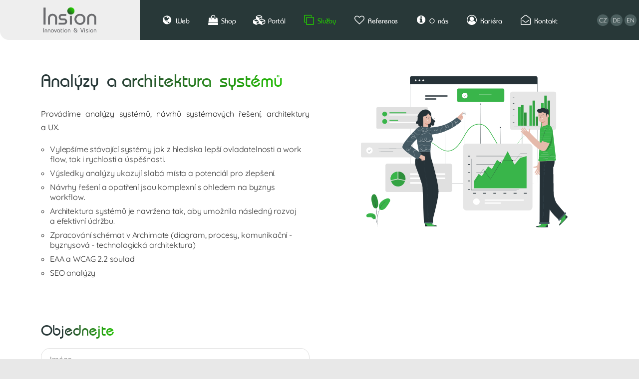

--- FILE ---
content_type: text/html; charset=UTF-8
request_url: https://insion.cz/analyzy-systemu
body_size: 2651
content:
<!DOCTYPE html><html lang="cs"><head><meta charset='utf-8'><title>Insion -  Analýzy systémů - SW, UX</title><meta name='keywords' content='Analýzy, systémů, SW, UX'><meta name='description' content='Analýzy a architektura systémů Provádíme analýzy systémů, návrhů systémových řešení, architektury. Analýzy systémů - SW, UX'><meta name='author' content='Insion.cz'><meta name='robots' content='index, follow'><meta name='viewport' content='width=device-width,initial-scale=1'><link href='/style.42386.css' rel='stylesheet'><link rel='manifest' href='/manifest.json'><link rel='preload' href='/fonts/fontawesome-webfont.woff2' as='font' type='font/woff2' crossorigin='anonymous'><link as="font" crossorigin="" href="/Quicksand-Regular.woff2" rel="preload" type="font/woff2"><link as="font" crossorigin="" href="/Bahamas.woff2" rel="preload" type="font/woff2"><meta property='og:site_name' content='Insion'><meta property='og:description' content='Analýzy a architektura systémů Provádíme analýzy systémů, návrhů systémových řešení, architektury. Analýzy systémů - SW, UX'><meta property='og:locale' content='cs_CZ'><meta property='og:title' content='Insion -  Analýzy systémů - SW, UX'><meta property='og:url' content='https://insion.cz/analyzy-systemu'><meta property='og:type' content='website'><meta property='og:image:width' content='400'><meta property='og:image:height' content='400'><meta property='og:image' content='https://insion.cz/512.jpg'><link href='/favicon.ico' rel='icon'><link href='/apple-touch-icon.png' rel='apple-touch-icon'><meta name='theme-color' content='#dddddd'></head><body><header><div id=top><div id=flags><a href='/' title='Česky'>CZ</a><a href='/de' title='Deutsch'>DE</a><a href='/en' title='English'>EN</a></div><div data-conf='' id=link></div><nav><ul><li><a href='/seo-uspesny-web' title='SEO úspěšný Web Insion'><em class='fa fa-globe fa-fw'></em>&nbsp;Web</a></li><li><a href='/seo-uspesny-e-shop' title='SEO úspěšný E-shop Insion'><em class='fa fa-shopping-bag fa-fw'></em>&nbsp;Shop</a></li><li><a href='/specificka-reseni-na-miru' title='Specifická řešení na míru Insion'><em class='fa fa-cubes fa-fw'></em>&nbsp;Portál</a></li><li class=mark><a href='/sluzby' title='Služby Insion' class=mark><em class='fa fa-clone fa-fw'></em>&nbsp;Služby</a><ul><li><a href='/seo-uspesny-web' title='Web portál Insion'>Web portál</a></li><li><a href='/seo-uspesny-eshop' title='Shop system Insion'>Shop system</a></li><li><a href='/specificka-reseni-na-miru' title='Portál na míru Insion'>Portál na míru</a></li><li><a href='/webdesign-logo-design' title='Webdesign &amp; Logo design Insion'>Webdesign &amp; Logo design</a></li><li><a href='/analyzy-systemu' title='Analýzy systémů Insion' class=mark>Analýzy systémů</a></li><li><a href='/tvorba-obsahu' title='Tvorba obsahu Insion'>Tvorba obsahu</a></li><li><a href='/marketing' title='Marketing Insion'>Marketing</a></li><li><a href='/reseni-pro-statni-spravu' title='Řešení pro státní správu Insion'>Řešení pro státní správu</a></li><li><a href='/registrace-domen' title='Registrace domén Insion'>Registrace domén</a></li><li><a href='/provoz-portalu-a-hosting' title='Provoz portálů a hosting Insion'>Provoz portálů a hosting</a></li><li><a href='/seo' title='SEO Insion'>SEO</a></li></ul></li><li><a href='/reference' title='Reference Insion'><em class='fa fa-heart-o fa-fw'></em>&nbsp;Reference</a></li><li><a href='/o-nas' title='O nás Insion'><em class='fa fa-info-circle fa-fw'></em>&nbsp;O nás</a></li><li><a href='/kariera' title='Kariéra Insion'><em class='fa fa-user-circle-o fa-fw'></em>&nbsp;Kariéra</a></li><li><a href='/kontakt' title='Kontakt Insion'><em class='fa fa-envelope-open-o fa-fw'></em>&nbsp;Kontakt</a></li></ul></nav><div id=t><p><a aria-label="Kontakt na Insion" href="/kontakt">&nbsp;</a></p></div></div></header><main><section><div class="w50"><h1>Analýzy a&nbsp;architektura systémů</h1><p>Provádíme analýzy systémů, návrhů systémových řešení, architektury a&nbsp;UX.</p><ul><li>Vylepšíme stávající systémy jak z&nbsp;hlediska lepší ovladatelnosti a&nbsp;work flow, tak i&nbsp;rychlosti a&nbsp;úspěšnosti.</li><li>Výsledky analýzy ukazují slabá místa a&nbsp;potenciál pro zlepšení.</li><li>Návrhy řešení a&nbsp;opatření jsou komplexní s&nbsp;ohledem na byznys workflow.</li><li>Architektura systémů je navržena tak, aby umožnila následný rozvoj a&nbsp;efektivní údržbu.</li><li>Zpracování schémat v&nbsp;Archimate (diagram, procesy, komunikační - byznysová - technologická architektura)</li><li>EAA a&nbsp;WCAG 2.2 soulad</li><li>SEO analýzy</li></ul><p>&nbsp;</p><h2>Objednejte</h2><form id=contactmail method=post action='/analyzy-systemu'><div><p><small></small><input name=name type=text value='' required placeholder='Jméno' title='Vaše jméno' class='w100'></p><p><small></small><input name=mail value='' type=email required placeholder='E-mail' title='Váš email pro odpovědět.' class='w100'></p><small></small><textarea rows=5 cols=20 name=note required placeholder='Váš dotaz či přání.' title='Váš dotaz či přání.' class='w100'></textarea><input type=text name=recaptcha value='' class=dn><input type=hidden name=kod value="" id="codeinput767222"><input type=hidden name=md5_kod value="e82de915e791ac34075a5ea2dd35239d"><br><br><input class=butt type=submit value='Odeslat'></div></form></div><div class="w50 fadeInUp wow before"><p class=ac><img alt="Analýzy systému" height="327" src="/files/analyza-systemu/Statistics2.svg" width="424"></p></div></section><section><div class="w100"><p>&nbsp;</p><h2>Služby</h2><ul class=m><li><a href='/seo-uspesny-web' title='Web portál Insion'>Web portál</a><li><a href='/seo-uspesny-eshop' title='Shop system Insion'>Shop system</a><li><a href='/specificka-reseni-na-miru' title='Portál na míru Insion'>Portál na míru</a><li><a href='/webdesign-logo-design' title='Webdesign &amp; Logo design Insion'>Webdesign &amp; Logo design</a><li><a href='/analyzy-systemu' title='Analýzy systémů Insion' class=mark>Analýzy systémů</a><li><a href='/tvorba-obsahu' title='Tvorba obsahu Insion'>Tvorba obsahu</a><li><a href='/marketing' title='Marketing Insion'>Marketing</a><li><a href='/reseni-pro-statni-spravu' title='Řešení pro státní správu Insion'>Řešení pro státní správu</a><li><a href='/registrace-domen' title='Registrace domén Insion'>Registrace domén</a><li><a href='/provoz-portalu-a-hosting' title='Provoz portálů a&nbsp;hosting Insion'>Provoz portálů a&nbsp;hosting</a><li><a href='/seo' title='SEO Insion'>SEO</a></ul><p>&nbsp;</p></div></section></main><footer><div id=u><p id=path><span data-conf='/vyhledat' title='Vyhledat' class='fa fa-search'></span> <span data-conf='/mapa-stranek' title='Mapa stránek' class='fa fa-sitemap'></span> <span data-conf='1' class='fa fa-share-alt' title='Sdílet tuto stránku'></span> <span><a href='/' title='Insion'><em class='fa fa-home'></em></a> › <a href='/sluzby' title='Služby na míru'>Služby</a> › <a href='/analyzy-systemu' title='Analýzy systémů - SW, UX'>Analýzy systémů</a></span> </p><div class="flex"><div class="w25"><ul><li><a href="/seo-uspesny-web">Web portály</a></li><li><a href="/seo-uspesny-e-shop">Shop systémy</a></li><li><a href="/specificka-reseni-na-miru">Systémy na míru</a></li><li><a href="/sluzby">Další služby</a></li></ul></div><div class="w25"><ul><li><a href="/reference">Reference</a></li><li><a href="/o-nas">O nás</a></li><li><a href="/kariera">Kariéra</a></li><li><a href="/kontakt">Kontakty</a></li></ul></div><div class="w25"><ul><li><a href="/pristupnost-webu-eaa">Přístupnost webů EAA, WCAG</a></li><li><a href="/ochrana-osobnich-udaju">Ochrana osobních údajů</a></li><li><a href="https://insion.cz/proc-ne-wordpress">Proč nechtít WordPress</a></li></ul></div><div class="w25"><p>Insion s.r.o.<br><a href="javascript:void(location.href='mailto:'+String.fromCharCode(105,110,102,111,64,105,110,115,105,111,110,46,99,122))">info<em class="fa fa-at"></em>insion.cz</a><br>IČ: 27309321<br>DIČ: CZ27309321<br>Datová schránka: bfxsxj2</p></div></div><a href='https://insion.cz' id=c title='Insion s.r.o. - Webdesign'> © 2026 Insion.cz </a></div></footer><script src='/js.23043.js'></script><script>GE("codeinput767222").value=String.fromCharCode(49,49,49,56,48,54,56);</script><script type='application/ld+json'>{"@context": "http://schema.org","@type":"WebPage","inLanguage":"cs-CZ","name":"Analýzy systémů","lastReviewed":"2025-12-15","mainContentOfPage":"main","breadcrumb": "Insion › Služby › Analýzy systémů","description": "Insion -  Analýzy systémů - SW, UX","alternateName": []}</script></body></html>

--- FILE ---
content_type: text/css
request_url: https://insion.cz/style.42386.css
body_size: 12574
content:
@font-face{font-display:swap;font-family:'Quicksand';font-weight:300;src:url('Quicksand-Regular.woff2') format('woff2')}
@font-face{font-display:swap;font-family:'Bahamas';font-weight:600;src:url('Bahamas.woff2') format('woff2')}

*{font-family:'Quicksand', Tahoma, Arial;box-sizing:border-box;letter-spacing:-0.01em}
h1,h2,h3,h2 a,h3 a,.w25 .big2,.butt,#path, #path a,.ref li,.ref li a,nav a{font-family:'Bahamas', Tahoma, Arial;letter-spacing:normal}

html{min-height:100%;background:#e8e8e8}
body{font-size:100%;margin:0;color:#222;background:#fff}

header{top:0;height:80px;width:100%;z-index:888;background:linear-gradient(to right,#fff 50%,#283838 50%);position:fixed}
#top{height:80px;background:linear-gradient(to right,#eee 280px,#283838 280px);border-bottom-left-radius:18px}

#link,#top,header,nav,#t{transition:all .3s}
.gal,.flex,section{display:flex;flex-wrap:wrap;gap:2%}
section{justify-content:center;gap:24px}
section > div{order:9}
.jc{justify-content:center;gap:48px}

.particles-js-canvas-el{width:100%;height:100%}
.blref{border-left:4px solid #283838;padding-left:18px}

.w100 h2.ac{display:block;border-right:3px solid #fff;animation:text 2s steps(18, end), cursor 1s step-end infinite, overf 2s;width:fit-content;padding:0 8px}

@keyframes text{from{width:18px} to{width:68%}}
@keyframes cursor{0%{border-color:transparent}50%{border-color:#276826}100%{border-color:#fff}}
@keyframes overf{0%{overflow:hidden;white-space:nowrap} 99.9%{overflow:hidden;white-space:nowrap} 100%{overflow:auto;white-space:inherit}}

ul.ref{list-style:none;position:relative;min-height:420px;margin:0 auto}
ul.ref li{position:absolute;box-shadow:0 0 10px 5px #eee;border-radius:1em;background:#fff;white-space:nowrap;;animation-iteration-count:infinite}
ul.ref li:nth-child(odd){animation-name:floatAnimation1}
ul.ref li:nth-child(even){animation-name:floatAnimation2}
@keyframes floatAnimation1{0%, 100%{transform:translate(0, 0)}25%{transform:translate(28px,3px)}50%{transform:translate(0px,28px)}75%{transform:translate(8px,28px)}}
@keyframes floatAnimation2{0%, 100%{transform:translate(0, 0)}25%{transform:translate(1px, 8px)}50%{transform:translate(3px, 18px)}75%{transform:translate(18px, 2px)}}
ul.ref li:nth-child(1){top:40%;left:41%;padding:22px;font-size:200%;animation-duration:6s;z-index:800}
ul.ref li:nth-child(2){top:26%;left:32%;padding:15px;font-size:170%;animation-duration:12s;z-index:799}
ul.ref li:nth-child(3){top:32%;left:54%;padding:15px;font-size:160%;animation-duration:11s;z-index:798}
ul.ref li:nth-child(4){top:54%;left:59%;padding:15px;font-size:150%;animation-duration:9s;z-index:797}
ul.ref li:nth-child(5){top:66%;left:49%;padding:15px;font-size:140%;animation-duration:8s;z-index:796}
ul.ref li:nth-child(6){top:58%;left:29%;padding:15px;font-size:140%;animation-duration:17s;z-index:795}
ul.ref li:nth-child(7){top:40%;left:21%;padding:15px;font-size:140%;animation-duration:13s;z-index:794}
ul.ref li:nth-child(8){top:32%;left:14%;padding:10px;font-size:120%;animation-duration:7s;z-index:793}
ul.ref li:nth-child(9){top:17%;left:26%;padding:10px;font-size:120%;animation-duration:16s;z-index:792}
ul.ref li:nth-child(10){top:12%;left:39%;padding:10px;font-size:120%;animation-duration:14s;z-index:791}
ul.ref li:nth-child(11){top:16%;left:52%;padding:10px;font-size:108%;animation-duration:8s;z-index:790}
ul.ref li:nth-child(12){top:25%;left:66%;padding:10px;font-size:108%;animation-duration:9s;z-index:789}
ul.ref li:nth-child(13){top:38%;left:78%;padding:10px;font-size:108%;animation-duration:20s;z-index:788} 
ul.ref li:nth-child(14){top:65%;left:73%;padding:10px;font-size:108%;animation-duration:12s;z-index:787}
ul.ref li:nth-child(15){top:81%;left:59%;padding:10px;animation-duration:15s;z-index:786}
ul.ref li:nth-child(16){top:78%;left:37%;padding:10px;animation-duration:13s;z-index:785}
ul.ref li:nth-child(17){top:56%;left:14%;padding:10px;animation-duration:8s;z-index:784}
ul.ref li:nth-child(18){top:44%;left:68%;padding:5px;animation-duration:5s;z-index:783}
ul.ref li:hover{z-index:801}
@media(max-width:600px){ul.ref{margin:0 0 0 -10%;width:90%;min-height:68vh;font-size:78%}}

.t2 .t4{background:none}
.t2 .t4.clickable .fa, .w25.t2 .fa{margin:8px 0 8px 12px;color:#283838;-webkit-background-clip:text;color:transparent;background-image:linear-gradient(to right, #283838 18%, #24cd00 88%);font-size:4em}

.afterpulse a{position:relative}
.afterpulse a img{border:8px solid transparent;width:118px;height:118px;border-radius:118px;object-fit:cover;;background:linear-gradient(to right, #283838 18%, #24cd00 88%)  border-box, white padding-box}
.afterpulse a::after{
content:"";
position:absolute;
bottom:0;
right:-22px;
width:42px;
height:42px;
background-image:url("files/pointer2.png");
background-size:contain;
background-repeat:no-repeat;
}

.w25.t3{background:#fff;padding:0}
.w25.t3 p{text-align:center;margin:0}
.w25.t3 img{filter:grayscale(1);opacity:.5;transition:.3s}
.w25.t3:hover{box-shadow:0 0 10px #00000026}
.w25.t3:hover img{opacity:1;filter:grayscale(0)}

.my-0{margin-top:0;margin-bottom:8px}
.my-0 .w25{width:23.5%}

.slider-badge{padding:3px 5px;margin-right:5px;background:#283838;border-radius:8px;color:#fff;text-shadow:none}
.blref p{margin-bottom:0}
main{position:relative;overflow:hidden;padding-top:88px}

.seotest{border-radius:200px;border:3px solid #fff;box-shadow:0 0 5px #00000030;background:#fff}
.seotest:hover{transform:scale(1.1)}

#link,nav,nav a,#t,.seotest,#mt{transition:all .3s}
#u,#top{width:1302px;margin:0 auto;position:relative}
#link{top:0;left:0;width:280px;height:80px;cursor:pointer;z-index:150;background:url(gfx/logo-5.png) no-repeat;background-position:center center;background-size:auto 61.8%}

a{color:#408232;text-decoration:none}
a:hover,.mark,a.active{color:#283838;text-decoration:none}
main a{text-decoration:none}

a.butt{padding:12px 28px;white-space:nowrap;border-radius:28px}
main a.butt{text-decoration:none}
main .butt:after{content:'➔';margin-left:10px}
section{margin:48px 0}

.t5{padding-top:20px;padding-bottom:20px}

.t4.w25 img{filter:grayscale(1)}
.t4.w25:hover img{filter:grayscale(0)}

.w100{width:100%;max-width:1280px}
.w66{width:66%;max-width:759px}
.w50{width:calc(49% - 20px);border-radius:18px;max-width:538px;margin-right:20px}
.w50+.w50{margin-right:0;margin-left:20px}
.w33{width:32%;;max-width:388px;border-radius:18px}
.w25{width:23.5%;border-radius:18px;max-width:332px}
.w20{width:18.4%;max-width:211.5px;border-radius:18px}

.t4 h2{color:#000}
.w20.t4,.w25.t4,.w20.t4 *,.w25.t4 *{transition:all .3s;text-align:center}

.w20.t4.clickable:hover,.w25.t4.clickable:hover{background:linear-gradient(45deg, #f7f7f7 28%, #ddd 100%)}
.w25.t4.clickable:hover .red{color:#ddd}
.w20.t4.clickable:hover h2,.w25.t4.clickable:hover h2{color:#fff}
.w25{display:flex;flex-direction:column;justify-content:start}

#opt,nav ul ul,.close,.pa,#mm,#t,nav,#link,#flags{position:absolute}
legend,.b,.forum,.msg{font-weight:bold}

#flags{top:0;right:0;font-size:88%;padding:3px;height:100%;display:flex;align-items:center}
#flags a{display:inline-block;background:#4c5f5f;border-radius:50px;margin:2px;padding:4px;font-size:12px;color:#fff;transition:.3s ease}
#flags a:hover{color:#283838;background:#fff}

#path{padding:7px 0;display:block}
#path a{margin:0 7px}
#path span{margin-right:18px}
#path .fa{cursor:pointer;font-size:130%}

section ul li a{padding:8px 0;display:inline-block}

nav ul,nav li{margin:0;padding:0;font-weight:300;list-style:none}
nav{top:30px;left:300px;white-space:nowrap}
nav ul li{position:relative;display:inline-block;text-decoration:none}
nav ul li:hover ul{display:block;animation:fadeInDown .3s}
nav li .fa{font-size:20px}
nav a{color:#fff;margin-left:10px;font-size:14px;padding:12px}
nav a:hover,nav a.mark{color:#24cd00;text-decoration:none}
nav ul li div{display:none}
nav ul ul{top:30px;background:#fff;box-shadow:0 0 45px rgba(109,110,113,0.4);display:none;padding:8px;border-radius:18px}
nav ul ul li{display:block;margin:0;padding:0}
nav ul ul a{border:0;height:auto;line-height:normal;color:#222;display:block;text-transform:none;text-decoration:none;margin:0;padding:10px 18px}

header.scr,.scr #top,.scr #link{height:48px}
.scr nav{top:12px}
.scr nav li:hover > a{text-decoration:none}
.scr #top{box-shadow:0 0 8px #283838}

#t{width:14px;height:14px;top:15px;left:135px;background:#24cd00;border-radius:18px;z-index:158;background-image:linear-gradient(45deg, #283838 8%, #24cd00 78%)}
#t a{display:block}
.scr #t{width:11px;height:11px;top:5px;left:135px}

p{margin:0 0 1.25rem 0;padding:0;line-height:1.7;text-align:justify}

.bt{padding:16px 0 0 0;margin-top:2px}
.t5{margin-bottom:0}
footer{position:relative;font-size:90%;background:#eee;color:#111}
#u{padding:20px 0}
footer a{color:#356F2A;text-decoration:underline}
footer #c{font-size:80%;position:absolute;bottom:5px;color:#333;right:5px;text-decoration:none}

.msg,.block{background:rgba(0,0,0,.1);border-radius:18px}

.butt,a.butt{cursor:pointer;font-size:100%;background:#fff;border:1px solid #408232;color:#408232;transition:all .6s}
.butt2{background:#bbb;font-size:80%;cursor:pointer;color:#666}
.butt:hover,.butt2:hover,main a.butt:hover{background:#283838;background-image:linear-gradient(45deg, #283838 28%, #24cd00 108%);color:#fff}
input,textarea,select{font-size:95%;margin:0;padding:8px 14px;border:1px solid #ddd;border-radius:18px}

input:hover,textarea:hover,select:hover,input:focus,textarea:focus,select:focus{border-color:#ccc}

p .gal{line-height:normal}
.gal img{cursor:pointer;box-shadow:#fff 0 0 15px;object-fit:cover;width:23.5%;margin-bottom:1%;max-height:135px}
.w33 .gal img,.w50 .gal img{width:49%}
* img.full{width:100% !important;height:auto;max-height:none}

a img,.gal img{transition:all .3s}
a:hover img,.gal img:hover{filter:saturate(110%) contrast(110%)}

.galbig{background-size:cover;width:100%;position:relative}
.galbig .gal{right:4%;bottom:20px;max-width:90%;position:absolute;text-align:right;overflow:hidden;height:90px}
.galbig .gal img{height:90px;border:1px solid #fff}

td,th{vertical-align:top;padding:4px}
th{background:#73dd3e;color:#fff}
td{border:1px solid transparent;border-collapse:collapse}

h1,h2,h3,.t2 .w25.t4 a,.t2 .w33.t4 h3{background-clip:text;-webkit-background-clip:text;color:transparent;background-image:linear-gradient(to right, #283838 28%, #24cd00 108%);display:inline-block}
h1{font-size:228%;margin:0 0 28px 0;line-height:1.4}
h2,h3{font-size:188%;margin:18px 0}
h3,.w25 .big2{font-size:148%;font-weight:bold}
h2.ac,h3.ac{display:table;margin:15px auto}

.w100 > h3{font-size:200%}

hr{color:#ccc;height:1px;background:#ccc}

.light{background:#eee}

.red{color:#283838;font-weight:bold;font-size:118%}
.green,.big2{color:#24cd00;background-clip:text;-webkit-background-clip:text;color:transparent;background-image:linear-gradient(to right, #283838 18%, #24cd00 118%)}

.red.butt{background:#283838;color:#fff}

.t1,.t2,.t3,.t4{padding:18px;margin:0}

.t1{background:#eee;position:relative}

.t2{background:#f7f7f7}
.t3{background:#e8e8e8}
.t4{background:#fff}

.w33.t4{display:flex;flex-direction:column;justify-content:center}

.t5{background-size:contain;background-repeat:no-repeat;background-position:right}

.t5 li,.t5 a{color:#222}
.t5 .butt,.t5 a.butt{color:#fff}
.t5 h1,.t5 h2{font-size:240%;background:none;padding:0;width:auto;margin-left:0;border:0;display:block;color:#283838}
.ct h1,.ct h2{font-size:180%;background:none;padding:0;width:auto;margin-left:0;border:0}

.wh{color:#fff}
.wh a{color:#ddd}

fieldset{border:1px solid #ccc}
.forum{font-size:110%;border-bottom:1px solid #ccc;margin:20px 0 5px 0}

legend{color:#1D2321;font-size:120%}

.msg{font-size:128%;padding:20px;margin-bottom:18px}
.close{right:-17px;top:-17px;cursor:pointer;color:#ddd;text-shadow:#333 0 1px 1px}

small,.sm,#mm{font-size:85%}
.big{font-size:118%}
.big2{font-size:148%}
.big3{font-size:228%}

.ml{margin-left:5%}
.msg,img,.bn,form,hr{border:0}

#lb{position:fixed;bottom:40px;right:0;z-index:0}
#lb p{line-height:normal;margin:0 0 -2px 0;padding:0}
#lb .fa{color:#ddd;cursor:pointer;font-size:22px}

ul,ol{padding-left:18px}
main ul{list-style-type:circle;color:#333;columns:18em;column-gap:4em}

main ul.onecol{;columns:inherit}

main ul li{page-break-inside:avoid}
ul li ul{font-size:95%;margin:0}
li{margin-bottom:8px}

.fr,.frml{float:right}
.fl,.flmr{float:left}
.fc{margin:0 auto}
.ar{text-align:right}
.ac,.msg,.msg p{text-align:center}
.al,th{text-align:left}
.h100{height:100%}
.lt{left:0;top:0;z-index:-1}
.print,.dn{display:none}
.cb{clear:both}
.cbnr{clear:both;line-height:0;height:0}
.nt{list-style-type:none;margin:0;padding:0;list-style-image:none}
.nt li{list-style-image:none}
blockquote{margin:0 0 0 50px}
.frml{margin-left:5%}
.flmr{margin-right:5%}
.nw{white-space:nowrap}
.readonly{background:#DCDCDC;color:gray}
form{margin:0}
table{border-collapse:collapse}
table[border="1"] td,table[border="1"] th{border:1px solid #ddd}
main table{border-radius:1rem;overflow:hidden}
main table td,main table th{padding:8px 12px}


table p{margin:0;line-height:1.2}
.hand,select,.news,.clickable{cursor:pointer}
.cg{color:#666}

#mt{position:absolute;right:28px;top:20px;display:none;font-size:42px;cursor:pointer;color:#eee}

main table.even td{padding:10px 22px}

.even tr:nth-child(odd){background:rgba(0,0,0,.05)}
.even tr:nth-child(even){background:rgba(0,0,0,0.01)}
.even tr:hover{background:rgba(0,0,0,.08)}
.even tr.nbg,.even tr.nbg:hover{background:#fff}

.rollin.butt{font-size:130%;padding:6px}

.slider{margin:0 auto;position:relative}
.slides{display:flex;overflow-x:scroll;scroll-behavior:smooth;scroll-snap-type:x mandatory;scrollbar-width:none;user-select:none}
.slides > div{flex:0 0 100%;width:100%;scroll-snap-align:start;cursor:grab;overflow:hidden}
.slides imgNE{pointer-events:none}
.slides::-webkit-scrollbar{display:none}

.slides *:not(span){text-shadow:1px 1px 0 #fff}
.slider .nav{position:absolute;bottom:-48px;left:50%;transform:translateX(-50%)}
.slider .nav > span{cursor:pointer;font-size:32px;margin:5px;color:#ccc}
.slider .nav span.act{color:#666}

.slider .prev{transform:rotate(135deg);left:-68px}
.slider .next{transform:rotate(-45deg);right:-68px}
.slider .prev,.slider .next{position:absolute;top:calc(50% - 24px);width:48px;height:48px;border:solid #ccc;border-width:0 4px 4px 0;padding:3px;background:none;cursor:pointer}
.slider .prev:hover, .slider .next:hover{border-width:0 8px 8px 0;border-color:#666}
.slider .notscrollbeh{scroll-behavior:unset}

#sl{position:absolute;right:0;top:250px;z-index:0;max-width:80px;padding:7px;font-size:85%}
#sl p{margin:0;line-height:2}

iframe{border:0}

.big a{font-size:90%}
.big img{margin-top:15px}

#contactmail small{position:absolute;margin:-18px 0 0 10px;line-height:normal;color:#999}
#contactmail input{margin-bottom:8px;padding:12px}


@media(max-width:1380px){
.slider .prev, .slider .next{display:none}
}

@media(max-width:1320px){
section{gap:2%}

#u,#top{width:auto}
main img,#u img{max-width:100%;height:auto}
main .w50 img{max-width:82%}
.slider img.frml{max-width:50%}
main img.mar{height:40px}
iframe{width:100%}
section{padding:0 2%}
#u{padding:20px 2%}
}
@media(max-width:1150px){
nav{display:none;position:static;text-align:center;background:#eee;border-top-left-radius:18px;margin-top:4px;white-space:wrap}
nav.open{display:block}
nav a{color:#283838;text-decoration:none;margin:0;display:block;border-bottom:1px solid #54ab38}
nav ul li{display:block;background:none}
nav ul li ul li{display:inline-block}
nav ul li:hover{background:#ddd}
nav ul li:hover ul{animation:none}
nav ul ul{position:static;box-shadow:none;border:none;margin:0;background:none;display:block}
nav ul ul a{padding:8px 12px}
#mt{display:block}
.scr #mt{font-size:32px;top:9px}
#link{width:250px}
#t{left:120px}
.scr #t{top:6px;left:121px}
#flags{border:0;padding:0;right:80px}
#flags a{display:inline-block}
}
@media(max-width:880px){
.w25{width:49%;margin:1% 0}
.w20 span.big{font-size:100%;left:50%;transform:translateX(-50%)}
}
@media(max-width:800px){
.w20{margin:1% 0}
.w20,.gal img{width:32%}
}
@media(max-width:580px){
h1{font-size:188%}
body{font-size:88%}
h1,h2,h3,.t2 .w25.t4 a,.t2 .w33.t4 h3{color:rgba(0,0,0,0.6)}
.w33,.w50,.w66{width:100%;margin:1% 0;border:0;max-width:none}
.w50,.w50+.w50{margin:1% 0}
.t1,.t2,.t3,.t4{padding:8px}
.t2 .w25.t4 h3,.t2 .w25.t4 .big2{font-size:118%}
.t2 .w25.clickable p:not(.big2){display:none}
.w20,.w25,.gal img{width:49%}
section{margin:15px 0}
section.t1,section.t2,section.t3,section.t4{padding:8px 1%}
iframe{max-height:300px}
.fld{background:#A63123}
.text.anim{transform:translate(0,0)}
section  > div.before{order:1}
p:not(footer p), h1, h2, h3, .blref{margin:8px auto;text-align:center}
footer p{text-align:left}
footer .w25{padding-right:18px}
footer ul{padding-left:10px}
h1{display:block;text-overflow:'';border-right:3px solid #fff;animation:text 2s steps(18, end), cursor 1s step-end infinite, overf 2s;width:fit-content;padding:0 8px}
@keyframes text{from{width:18px} to{width:88%}}

.slider img.frml{max-width:88%;float:none;margin-left:0}

.blref{border:none}
.big2{font-size:150%}
.big3{font-size:190%}
#flags{align-items:end;top:65px;height:auto;right:7px}
#flags a{background:#283838}
.scr #flags{display:none}
}
@media(max-width:400px){
h2,h3{font-size:148%}
#top{background:linear-gradient(to right,#eee 68%,#283838 68%)}
}
@media(max-width:340px){
.w20,.w25:not(footer .w25),.gal img{width:100%}
}

@media print{
body,#u{background-image:none;background-color:#fff;color:#333;margin:0;padding:0}
header{background:none}
#u,#top{width:100%;border-width:0;float:none}
main,#path{padding:0;margin:0}
.np,#contactmail,#dm,#c,#path img,#path input,#flags{display:none}
#path,#u{margin:0;padding:0}
.print{display:inline}
}

@font-face{font-display:swap;font-family:'FontAwesome';src:url('fonts/fontawesome-webfont.eot');src:url('fonts/fontawesome-webfont.eot?#iefix') format('embedded-opentype'),url('fonts/fontawesome-webfont.woff2') format('woff2'),url('fonts/fontawesome-webfont.woff') format('woff'),url('fonts/fontawesome-webfont.ttf') format('truetype');font-weight:normal;font-style:normal}.fa{display:inline-block;font:normal normal normal 14px/1 FontAwesome;font-size:inherit}.fa-lg{font-size:1.33333333em;line-height:.75em;vertical-align:-15%}.fa-2x{font-size:2em}.fa-3x{font-size:3em}.fa-4x{font-size:4em}.fa-5x{font-size:5em}.fa-fw{width:1.28571429em;text-align:center}.fa-ul{padding-left:0;margin-left:2.14285714em;list-style-type:none}.fa-ul>li{position:relative}.fa-li{position:absolute;left:-2.14285714em;width:2.14285714em;top:.14285714em;text-align:center}.fa-li.fa-lg{left:-1.85714286em}.fa-border{padding:.2em .25em .15em;border:solid .08em #eee;border-radius:.1em}.fa-pull-left{float:left}.fa-pull-right{float:right}.fa.fa-pull-left{margin-right:.3em}.fa.fa-pull-right{margin-left:.3em}.pull-right{float:right}.pull-left{float:left}.fa.pull-left{margin-right:.3em}.fa.pull-right{margin-left:.3em}.fa-spin{animation:fa-spin 2s infinite linear}.fa-pulse{animation:fa-spin 1s infinite steps(8)}@keyframes fa-spin{0%{transform:rotate(0deg)}100%{transform:rotate(359deg)}}.fa-rotate-90{transform:rotate(90deg)}.fa-rotate-180{transform:rotate(180deg)}.fa-rotate-270{transform:rotate(270deg)}.fa-flip-horizontal{transform:scale(-1, 1)}.fa-flip-vertical{transform:scale(1, -1)}:root .fa-rotate-90,:root .fa-rotate-180,:root .fa-rotate-270,:root .fa-flip-horizontal,:root .fa-flip-vertical{filter:none}.fa-stack{position:relative;display:inline-block;width:2em;height:2em;line-height:2em;vertical-align:middle}.fa-stack-1x,.fa-stack-2x{position:absolute;left:0;width:100%;text-align:center}.fa-stack-1x{line-height:inherit}.fa-stack-2x{font-size:2em}.fa-inverse{color:#fff}.fa-glass:before{content:"\f000"}.fa-music:before{content:"\f001"}.fa-search:before{content:"\f002"}.fa-envelope-o:before{content:"\f003"}.fa-heart:before{content:"\f004"}.fa-star:before{content:"\f005"}.fa-star-o:before{content:"\f006"}.fa-user:before{content:"\f007"}.fa-film:before{content:"\f008"}.fa-th-large:before{content:"\f009"}.fa-th:before{content:"\f00a"}.fa-th-list:before{content:"\f00b"}.fa-check:before{content:"\f00c"}.fa-remove:before,.fa-close:before,.fa-times:before{content:"\f00d"}.fa-search-plus:before{content:"\f00e"}.fa-search-minus:before{content:"\f010"}.fa-power-off:before{content:"\f011"}.fa-signal:before{content:"\f012"}.fa-gear:before,.fa-cog:before{content:"\f013"}.fa-trash-o:before{content:"\f014"}.fa-home:before{content:"\f015"}.fa-file-o:before{content:"\f016"}.fa-clock-o:before{content:"\f017"}.fa-road:before{content:"\f018"}.fa-download:before{content:"\f019"}.fa-arrow-circle-o-down:before{content:"\f01a"}.fa-arrow-circle-o-up:before{content:"\f01b"}.fa-inbox:before{content:"\f01c"}.fa-play-circle-o:before{content:"\f01d"}.fa-rotate-right:before,.fa-repeat:before{content:"\f01e"}.fa-refresh:before{content:"\f021"}.fa-list-alt:before{content:"\f022"}.fa-lock:before{content:"\f023"}.fa-flag:before{content:"\f024"}.fa-headphones:before{content:"\f025"}.fa-volume-off:before{content:"\f026"}.fa-volume-down:before{content:"\f027"}.fa-volume-up:before{content:"\f028"}.fa-qrcode:before{content:"\f029"}.fa-barcode:before{content:"\f02a"}.fa-tag:before{content:"\f02b"}.fa-tags:before{content:"\f02c"}.fa-book:before{content:"\f02d"}.fa-bookmark:before{content:"\f02e"}.fa-print:before{content:"\f02f"}.fa-camera:before{content:"\f030"}.fa-font:before{content:"\f031"}.fa-bold:before{content:"\f032"}.fa-italic:before{content:"\f033"}.fa-text-height:before{content:"\f034"}.fa-text-width:before{content:"\f035"}.fa-align-left:before{content:"\f036"}.fa-align-center:before{content:"\f037"}.fa-align-right:before{content:"\f038"}.fa-align-justify:before{content:"\f039"}.fa-list:before{content:"\f03a"}.fa-dedent:before,.fa-outdent:before{content:"\f03b"}.fa-indent:before{content:"\f03c"}.fa-video-camera:before{content:"\f03d"}.fa-photo:before,.fa-image:before,.fa-picture-o:before{content:"\f03e"}.fa-pencil:before{content:"\f040"}.fa-map-marker:before{content:"\f041"}.fa-adjust:before{content:"\f042"}.fa-tint:before{content:"\f043"}.fa-edit:before,.fa-pencil-square-o:before{content:"\f044"}.fa-share-square-o:before{content:"\f045"}.fa-check-square-o:before{content:"\f046"}.fa-arrows:before{content:"\f047"}.fa-step-backward:before{content:"\f048"}.fa-fast-backward:before{content:"\f049"}.fa-backward:before{content:"\f04a"}.fa-play:before{content:"\f04b"}.fa-pause:before{content:"\f04c"}.fa-stop:before{content:"\f04d"}.fa-forward:before{content:"\f04e"}.fa-fast-forward:before{content:"\f050"}.fa-step-forward:before{content:"\f051"}.fa-eject:before{content:"\f052"}.fa-chevron-left:before{content:"\f053"}.fa-chevron-right:before{content:"\f054"}.fa-plus-circle:before{content:"\f055"}.fa-minus-circle:before{content:"\f056"}.fa-times-circle:before{content:"\f057"}.fa-check-circle:before{content:"\f058"}.fa-question-circle:before{content:"\f059"}.fa-info-circle:before{content:"\f05a"}.fa-crosshairs:before{content:"\f05b"}.fa-times-circle-o:before{content:"\f05c"}.fa-check-circle-o:before{content:"\f05d"}.fa-ban:before{content:"\f05e"}.fa-arrow-left:before{content:"\f060"}.fa-arrow-right:before{content:"\f061"}.fa-arrow-up:before{content:"\f062"}.fa-arrow-down:before{content:"\f063"}.fa-mail-forward:before,.fa-share:before{content:"\f064"}.fa-expand:before{content:"\f065"}.fa-compress:before{content:"\f066"}.fa-plus:before{content:"\f067"}.fa-minus:before{content:"\f068"}.fa-asterisk:before{content:"\f069"}.fa-exclamation-circle:before{content:"\f06a"}.fa-gift:before{content:"\f06b"}.fa-leaf:before{content:"\f06c"}.fa-fire:before{content:"\f06d"}.fa-eye:before{content:"\f06e"}.fa-eye-slash:before{content:"\f070"}.fa-warning:before,.fa-exclamation-triangle:before{content:"\f071"}.fa-plane:before{content:"\f072"}.fa-calendar:before{content:"\f073"}.fa-random:before{content:"\f074"}.fa-comment:before{content:"\f075"}.fa-magnet:before{content:"\f076"}.fa-chevron-up:before{content:"\f077"}.fa-chevron-down:before{content:"\f078"}.fa-retweet:before{content:"\f079"}.fa-shopping-cart:before{content:"\f07a"}.fa-folder:before{content:"\f07b"}.fa-folder-open:before{content:"\f07c"}.fa-arrows-v:before{content:"\f07d"}.fa-arrows-h:before{content:"\f07e"}.fa-bar-chart-o:before,.fa-bar-chart:before{content:"\f080"}.fa-twitter-square:before{content:"\f081"}.fa-facebook-square:before{content:"\f082"}.fa-camera-retro:before{content:"\f083"}.fa-key:before{content:"\f084"}.fa-gears:before,.fa-cogs:before{content:"\f085"}.fa-comments:before{content:"\f086"}.fa-thumbs-o-up:before{content:"\f087"}.fa-thumbs-o-down:before{content:"\f088"}.fa-star-half:before{content:"\f089"}.fa-heart-o:before{content:"\f08a"}.fa-sign-out:before{content:"\f08b"}.fa-linkedin-square:before{content:"\f08c"}.fa-thumb-tack:before{content:"\f08d"}.fa-external-link:before{content:"\f08e"}.fa-sign-in:before{content:"\f090"}.fa-trophy:before{content:"\f091"}.fa-github-square:before{content:"\f092"}.fa-upload:before{content:"\f093"}.fa-lemon-o:before{content:"\f094"}.fa-phone:before{content:"\f095"}.fa-square-o:before{content:"\f096"}.fa-bookmark-o:before{content:"\f097"}.fa-phone-square:before{content:"\f098"}.fa-twitter:before{content:"\f099"}.fa-facebook-f:before,.fa-facebook:before{content:"\f09a"}.fa-github:before{content:"\f09b"}.fa-unlock:before{content:"\f09c"}.fa-credit-card:before{content:"\f09d"}.fa-feed:before,.fa-rss:before{content:"\f09e"}.fa-hdd-o:before{content:"\f0a0"}.fa-bullhorn:before{content:"\f0a1"}.fa-bell:before{content:"\f0f3"}.fa-certificate:before{content:"\f0a3"}.fa-hand-o-right:before{content:"\f0a4"}.fa-hand-o-left:before{content:"\f0a5"}.fa-hand-o-up:before{content:"\f0a6"}.fa-hand-o-down:before{content:"\f0a7"}.fa-arrow-circle-left:before{content:"\f0a8"}.fa-arrow-circle-right:before{content:"\f0a9"}.fa-arrow-circle-up:before{content:"\f0aa"}.fa-arrow-circle-down:before{content:"\f0ab"}.fa-globe:before{content:"\f0ac"}.fa-wrench:before{content:"\f0ad"}.fa-tasks:before{content:"\f0ae"}.fa-filter:before{content:"\f0b0"}.fa-briefcase:before{content:"\f0b1"}.fa-arrows-alt:before{content:"\f0b2"}.fa-group:before,.fa-users:before{content:"\f0c0"}.fa-chain:before,.fa-link:before{content:"\f0c1"}.fa-cloud:before{content:"\f0c2"}.fa-flask:before{content:"\f0c3"}.fa-cut:before,.fa-scissors:before{content:"\f0c4"}.fa-copy:before,.fa-files-o:before{content:"\f0c5"}.fa-paperclip:before{content:"\f0c6"}.fa-save:before,.fa-floppy-o:before{content:"\f0c7"}.fa-square:before{content:"\f0c8"}.fa-navicon:before,.fa-reorder:before,.fa-bars:before{content:"\f0c9"}.fa-list-ul:before{content:"\f0ca"}.fa-list-ol:before{content:"\f0cb"}.fa-strikethrough:before{content:"\f0cc"}.fa-underline:before{content:"\f0cd"}.fa-table:before{content:"\f0ce"}.fa-magic:before{content:"\f0d0"}.fa-truck:before{content:"\f0d1"}.fa-pinterest:before{content:"\f0d2"}.fa-pinterest-square:before{content:"\f0d3"}.fa-google-plus-square:before{content:"\f0d4"}.fa-google-plus:before{content:"\f0d5"}.fa-money:before{content:"\f0d6"}.fa-caret-down:before{content:"\f0d7"}.fa-caret-up:before{content:"\f0d8"}.fa-caret-left:before{content:"\f0d9"}.fa-caret-right:before{content:"\f0da"}.fa-columns:before{content:"\f0db"}.fa-unsorted:before,.fa-sort:before{content:"\f0dc"}.fa-sort-down:before,.fa-sort-desc:before{content:"\f0dd"}.fa-sort-up:before,.fa-sort-asc:before{content:"\f0de"}.fa-envelope:before{content:"\f0e0"}.fa-linkedin:before{content:"\f0e1"}.fa-rotate-left:before,.fa-undo:before{content:"\f0e2"}.fa-legal:before,.fa-gavel:before{content:"\f0e3"}.fa-dashboard:before,.fa-tachometer:before{content:"\f0e4"}.fa-comment-o:before{content:"\f0e5"}.fa-comments-o:before{content:"\f0e6"}.fa-flash:before,.fa-bolt:before{content:"\f0e7"}.fa-sitemap:before{content:"\f0e8"}.fa-umbrella:before{content:"\f0e9"}.fa-paste:before,.fa-clipboard:before{content:"\f0ea"}.fa-lightbulb-o:before{content:"\f0eb"}.fa-exchange:before{content:"\f0ec"}.fa-cloud-download:before{content:"\f0ed"}.fa-cloud-upload:before{content:"\f0ee"}.fa-user-md:before{content:"\f0f0"}.fa-stethoscope:before{content:"\f0f1"}.fa-suitcase:before{content:"\f0f2"}.fa-bell-o:before{content:"\f0a2"}.fa-coffee:before{content:"\f0f4"}.fa-cutlery:before{content:"\f0f5"}.fa-file-text-o:before{content:"\f0f6"}.fa-building-o:before{content:"\f0f7"}.fa-hospital-o:before{content:"\f0f8"}.fa-ambulance:before{content:"\f0f9"}.fa-medkit:before{content:"\f0fa"}.fa-fighter-jet:before{content:"\f0fb"}.fa-beer:before{content:"\f0fc"}.fa-h-square:before{content:"\f0fd"}.fa-plus-square:before{content:"\f0fe"}.fa-angle-double-left:before{content:"\f100"}.fa-angle-double-right:before{content:"\f101"}.fa-angle-double-up:before{content:"\f102"}.fa-angle-double-down:before{content:"\f103"}.fa-angle-left:before{content:"\f104"}.fa-angle-right:before{content:"\f105"}.fa-angle-up:before{content:"\f106"}.fa-angle-down:before{content:"\f107"}.fa-desktop:before{content:"\f108"}.fa-laptop:before{content:"\f109"}.fa-tablet:before{content:"\f10a"}.fa-mobile-phone:before,.fa-mobile:before{content:"\f10b"}.fa-circle-o:before{content:"\f10c"}.fa-quote-left:before{content:"\f10d"}.fa-quote-right:before{content:"\f10e"}.fa-spinner:before{content:"\f110"}.fa-circle:before{content:"\f111"}.fa-mail-reply:before,.fa-reply:before{content:"\f112"}.fa-github-alt:before{content:"\f113"}.fa-folder-o:before{content:"\f114"}.fa-folder-open-o:before{content:"\f115"}.fa-smile-o:before{content:"\f118"}.fa-frown-o:before{content:"\f119"}.fa-meh-o:before{content:"\f11a"}.fa-gamepad:before{content:"\f11b"}.fa-keyboard-o:before{content:"\f11c"}.fa-flag-o:before{content:"\f11d"}.fa-flag-checkered:before{content:"\f11e"}.fa-terminal:before{content:"\f120"}.fa-code:before{content:"\f121"}.fa-mail-reply-all:before,.fa-reply-all:before{content:"\f122"}.fa-star-half-empty:before,.fa-star-half-full:before,.fa-star-half-o:before{content:"\f123"}.fa-location-arrow:before{content:"\f124"}.fa-crop:before{content:"\f125"}.fa-code-fork:before{content:"\f126"}.fa-unlink:before,.fa-chain-broken:before{content:"\f127"}.fa-question:before{content:"\f128"}.fa-info:before{content:"\f129"}.fa-exclamation:before{content:"\f12a"}.fa-superscript:before{content:"\f12b"}.fa-subscript:before{content:"\f12c"}.fa-eraser:before{content:"\f12d"}.fa-puzzle-piece:before{content:"\f12e"}.fa-microphone:before{content:"\f130"}.fa-microphone-slash:before{content:"\f131"}.fa-shield:before{content:"\f132"}.fa-calendar-o:before{content:"\f133"}.fa-fire-extinguisher:before{content:"\f134"}.fa-rocket:before{content:"\f135"}.fa-maxcdn:before{content:"\f136"}.fa-chevron-circle-left:before{content:"\f137"}.fa-chevron-circle-right:before{content:"\f138"}.fa-chevron-circle-up:before{content:"\f139"}.fa-chevron-circle-down:before{content:"\f13a"}.fa-html5:before{content:"\f13b"}.fa-css3:before{content:"\f13c"}.fa-anchor:before{content:"\f13d"}.fa-unlock-alt:before{content:"\f13e"}.fa-bullseye:before{content:"\f140"}.fa-ellipsis-h:before{content:"\f141"}.fa-ellipsis-v:before{content:"\f142"}.fa-rss-square:before{content:"\f143"}.fa-play-circle:before{content:"\f144"}.fa-ticket:before{content:"\f145"}.fa-minus-square:before{content:"\f146"}.fa-minus-square-o:before{content:"\f147"}.fa-level-up:before{content:"\f148"}.fa-level-down:before{content:"\f149"}.fa-check-square:before{content:"\f14a"}.fa-pencil-square:before{content:"\f14b"}.fa-external-link-square:before{content:"\f14c"}.fa-share-square:before{content:"\f14d"}.fa-compass:before{content:"\f14e"}.fa-toggle-down:before,.fa-caret-square-o-down:before{content:"\f150"}.fa-toggle-up:before,.fa-caret-square-o-up:before{content:"\f151"}.fa-toggle-right:before,.fa-caret-square-o-right:before{content:"\f152"}.fa-euro:before,.fa-eur:before{content:"\f153"}.fa-gbp:before{content:"\f154"}.fa-dollar:before,.fa-usd:before{content:"\f155"}.fa-rupee:before,.fa-inr:before{content:"\f156"}.fa-cny:before,.fa-rmb:before,.fa-yen:before,.fa-jpy:before{content:"\f157"}.fa-ruble:before,.fa-rouble:before,.fa-rub:before{content:"\f158"}.fa-won:before,.fa-krw:before{content:"\f159"}.fa-bitcoin:before,.fa-btc:before{content:"\f15a"}.fa-file:before{content:"\f15b"}.fa-file-text:before{content:"\f15c"}.fa-sort-alpha-asc:before{content:"\f15d"}.fa-sort-alpha-desc:before{content:"\f15e"}.fa-sort-amount-asc:before{content:"\f160"}.fa-sort-amount-desc:before{content:"\f161"}.fa-sort-numeric-asc:before{content:"\f162"}.fa-sort-numeric-desc:before{content:"\f163"}.fa-thumbs-up:before{content:"\f164"}.fa-thumbs-down:before{content:"\f165"}.fa-youtube-square:before{content:"\f166"}.fa-youtube:before{content:"\f167"}.fa-xing:before{content:"\f168"}.fa-xing-square:before{content:"\f169"}.fa-youtube-play:before{content:"\f16a"}.fa-dropbox:before{content:"\f16b"}.fa-stack-overflow:before{content:"\f16c"}.fa-instagram:before{content:"\f16d"}.fa-flickr:before{content:"\f16e"}.fa-adn:before{content:"\f170"}.fa-bitbucket:before{content:"\f171"}.fa-bitbucket-square:before{content:"\f172"}.fa-tumblr:before{content:"\f173"}.fa-tumblr-square:before{content:"\f174"}.fa-long-arrow-down:before{content:"\f175"}.fa-long-arrow-up:before{content:"\f176"}.fa-long-arrow-left:before{content:"\f177"}.fa-long-arrow-right:before{content:"\f178"}.fa-apple:before{content:"\f179"}.fa-windows:before{content:"\f17a"}.fa-android:before{content:"\f17b"}.fa-linux:before{content:"\f17c"}.fa-dribbble:before{content:"\f17d"}.fa-skype:before{content:"\f17e"}.fa-foursquare:before{content:"\f180"}.fa-trello:before{content:"\f181"}.fa-female:before{content:"\f182"}.fa-male:before{content:"\f183"}.fa-gittip:before,.fa-gratipay:before{content:"\f184"}.fa-sun-o:before{content:"\f185"}.fa-moon-o:before{content:"\f186"}.fa-archive:before{content:"\f187"}.fa-bug:before{content:"\f188"}.fa-vk:before{content:"\f189"}.fa-weibo:before{content:"\f18a"}.fa-renren:before{content:"\f18b"}.fa-pagelines:before{content:"\f18c"}.fa-stack-exchange:before{content:"\f18d"}.fa-arrow-circle-o-right:before{content:"\f18e"}.fa-arrow-circle-o-left:before{content:"\f190"}.fa-toggle-left:before,.fa-caret-square-o-left:before{content:"\f191"}.fa-dot-circle-o:before{content:"\f192"}.fa-wheelchair:before{content:"\f193"}.fa-vimeo-square:before{content:"\f194"}.fa-turkish-lira:before,.fa-try:before{content:"\f195"}.fa-plus-square-o:before{content:"\f196"}.fa-space-shuttle:before{content:"\f197"}.fa-slack:before{content:"\f198"}.fa-envelope-square:before{content:"\f199"}.fa-wordpress:before{content:"\f19a"}.fa-openid:before{content:"\f19b"}.fa-institution:before,.fa-bank:before,.fa-university:before{content:"\f19c"}.fa-mortar-board:before,.fa-graduation-cap:before{content:"\f19d"}.fa-yahoo:before{content:"\f19e"}.fa-google:before{content:"\f1a0"}.fa-reddit:before{content:"\f1a1"}.fa-reddit-square:before{content:"\f1a2"}.fa-stumbleupon-circle:before{content:"\f1a3"}.fa-stumbleupon:before{content:"\f1a4"}.fa-delicious:before{content:"\f1a5"}.fa-digg:before{content:"\f1a6"}.fa-pied-piper-pp:before{content:"\f1a7"}.fa-pied-piper-alt:before{content:"\f1a8"}.fa-drupal:before{content:"\f1a9"}.fa-joomla:before{content:"\f1aa"}.fa-language:before{content:"\f1ab"}.fa-fax:before{content:"\f1ac"}.fa-building:before{content:"\f1ad"}.fa-child:before{content:"\f1ae"}.fa-paw:before{content:"\f1b0"}.fa-spoon:before{content:"\f1b1"}.fa-cube:before{content:"\f1b2"}.fa-cubes:before{content:"\f1b3"}.fa-behance:before{content:"\f1b4"}.fa-behance-square:before{content:"\f1b5"}.fa-steam:before{content:"\f1b6"}.fa-steam-square:before{content:"\f1b7"}.fa-recycle:before{content:"\f1b8"}.fa-automobile:before,.fa-car:before{content:"\f1b9"}.fa-cab:before,.fa-taxi:before{content:"\f1ba"}.fa-tree:before{content:"\f1bb"}.fa-spotify:before{content:"\f1bc"}.fa-deviantart:before{content:"\f1bd"}.fa-soundcloud:before{content:"\f1be"}.fa-database:before{content:"\f1c0"}.fa-file-pdf-o:before{content:"\f1c1"}.fa-file-word-o:before{content:"\f1c2"}.fa-file-excel-o:before{content:"\f1c3"}.fa-file-powerpoint-o:before{content:"\f1c4"}.fa-file-photo-o:before,.fa-file-picture-o:before,.fa-file-image-o:before{content:"\f1c5"}.fa-file-zip-o:before,.fa-file-archive-o:before{content:"\f1c6"}.fa-file-sound-o:before,.fa-file-audio-o:before{content:"\f1c7"}.fa-file-movie-o:before,.fa-file-video-o:before{content:"\f1c8"}.fa-file-code-o:before{content:"\f1c9"}.fa-vine:before{content:"\f1ca"}.fa-codepen:before{content:"\f1cb"}.fa-jsfiddle:before{content:"\f1cc"}.fa-life-bouy:before,.fa-life-buoy:before,.fa-life-saver:before,.fa-support:before,.fa-life-ring:before{content:"\f1cd"}.fa-circle-o-notch:before{content:"\f1ce"}.fa-ra:before,.fa-resistance:before,.fa-rebel:before{content:"\f1d0"}.fa-ge:before,.fa-empire:before{content:"\f1d1"}.fa-git-square:before{content:"\f1d2"}.fa-git:before{content:"\f1d3"}.fa-y-combinator-square:before,.fa-yc-square:before,.fa-hacker-news:before{content:"\f1d4"}.fa-tencent-weibo:before{content:"\f1d5"}.fa-qq:before{content:"\f1d6"}.fa-wechat:before,.fa-weixin:before{content:"\f1d7"}.fa-send:before,.fa-paper-plane:before{content:"\f1d8"}.fa-send-o:before,.fa-paper-plane-o:before{content:"\f1d9"}.fa-history:before{content:"\f1da"}.fa-circle-thin:before{content:"\f1db"}.fa-header:before{content:"\f1dc"}.fa-paragraph:before{content:"\f1dd"}.fa-sliders:before{content:"\f1de"}.fa-share-alt:before{content:"\f1e0"}.fa-share-alt-square:before{content:"\f1e1"}.fa-bomb:before{content:"\f1e2"}.fa-soccer-ball-o:before,.fa-futbol-o:before{content:"\f1e3"}.fa-tty:before{content:"\f1e4"}.fa-binoculars:before{content:"\f1e5"}.fa-plug:before{content:"\f1e6"}.fa-slideshare:before{content:"\f1e7"}.fa-twitch:before{content:"\f1e8"}.fa-yelp:before{content:"\f1e9"}.fa-newspaper-o:before{content:"\f1ea"}.fa-wifi:before{content:"\f1eb"}.fa-calculator:before{content:"\f1ec"}.fa-paypal:before{content:"\f1ed"}.fa-google-wallet:before{content:"\f1ee"}.fa-cc-visa:before{content:"\f1f0"}.fa-cc-mastercard:before{content:"\f1f1"}.fa-cc-discover:before{content:"\f1f2"}.fa-cc-amex:before{content:"\f1f3"}.fa-cc-paypal:before{content:"\f1f4"}.fa-cc-stripe:before{content:"\f1f5"}.fa-bell-slash:before{content:"\f1f6"}.fa-bell-slash-o:before{content:"\f1f7"}.fa-trash:before{content:"\f1f8"}.fa-copyright:before{content:"\f1f9"}.fa-at:before{content:"\f1fa"}.fa-eyedropper:before{content:"\f1fb"}.fa-paint-brush:before{content:"\f1fc"}.fa-birthday-cake:before{content:"\f1fd"}.fa-area-chart:before{content:"\f1fe"}.fa-pie-chart:before{content:"\f200"}.fa-line-chart:before{content:"\f201"}.fa-lastfm:before{content:"\f202"}.fa-lastfm-square:before{content:"\f203"}.fa-toggle-off:before{content:"\f204"}.fa-toggle-on:before{content:"\f205"}.fa-bicycle:before{content:"\f206"}.fa-bus:before{content:"\f207"}.fa-ioxhost:before{content:"\f208"}.fa-angellist:before{content:"\f209"}.fa-cc:before{content:"\f20a"}.fa-shekel:before,.fa-sheqel:before,.fa-ils:before{content:"\f20b"}.fa-meanpath:before{content:"\f20c"}.fa-buysellads:before{content:"\f20d"}.fa-connectdevelop:before{content:"\f20e"}.fa-dashcube:before{content:"\f210"}.fa-forumbee:before{content:"\f211"}.fa-leanpub:before{content:"\f212"}.fa-sellsy:before{content:"\f213"}.fa-shirtsinbulk:before{content:"\f214"}.fa-simplybuilt:before{content:"\f215"}.fa-skyatlas:before{content:"\f216"}.fa-cart-plus:before{content:"\f217"}.fa-cart-arrow-down:before{content:"\f218"}.fa-diamond:before{content:"\f219"}.fa-ship:before{content:"\f21a"}.fa-user-secret:before{content:"\f21b"}.fa-motorcycle:before{content:"\f21c"}.fa-street-view:before{content:"\f21d"}.fa-heartbeat:before{content:"\f21e"}.fa-venus:before{content:"\f221"}.fa-mars:before{content:"\f222"}.fa-mercury:before{content:"\f223"}.fa-intersex:before,.fa-transgender:before{content:"\f224"}.fa-transgender-alt:before{content:"\f225"}.fa-venus-double:before{content:"\f226"}.fa-mars-double:before{content:"\f227"}.fa-venus-mars:before{content:"\f228"}.fa-mars-stroke:before{content:"\f229"}.fa-mars-stroke-v:before{content:"\f22a"}.fa-mars-stroke-h:before{content:"\f22b"}.fa-neuter:before{content:"\f22c"}.fa-genderless:before{content:"\f22d"}.fa-facebook-official:before{content:"\f230"}.fa-pinterest-p:before{content:"\f231"}.fa-whatsapp:before{content:"\f232"}.fa-server:before{content:"\f233"}.fa-user-plus:before{content:"\f234"}.fa-user-times:before{content:"\f235"}.fa-hotel:before,.fa-bed:before{content:"\f236"}.fa-viacoin:before{content:"\f237"}.fa-train:before{content:"\f238"}.fa-subway:before{content:"\f239"}.fa-medium:before{content:"\f23a"}.fa-yc:before,.fa-y-combinator:before{content:"\f23b"}.fa-optin-monster:before{content:"\f23c"}.fa-opencart:before{content:"\f23d"}.fa-expeditedssl:before{content:"\f23e"}.fa-battery-4:before,.fa-battery:before,.fa-battery-full:before{content:"\f240"}.fa-battery-3:before,.fa-battery-three-quarters:before{content:"\f241"}.fa-battery-2:before,.fa-battery-half:before{content:"\f242"}.fa-battery-1:before,.fa-battery-quarter:before{content:"\f243"}.fa-battery-0:before,.fa-battery-empty:before{content:"\f244"}.fa-mouse-pointer:before{content:"\f245"}.fa-i-cursor:before{content:"\f246"}.fa-object-group:before{content:"\f247"}.fa-object-ungroup:before{content:"\f248"}.fa-sticky-note:before{content:"\f249"}.fa-sticky-note-o:before{content:"\f24a"}.fa-cc-jcb:before{content:"\f24b"}.fa-cc-diners-club:before{content:"\f24c"}.fa-clone:before{content:"\f24d"}.fa-balance-scale:before{content:"\f24e"}.fa-hourglass-o:before{content:"\f250"}.fa-hourglass-1:before,.fa-hourglass-start:before{content:"\f251"}.fa-hourglass-2:before,.fa-hourglass-half:before{content:"\f252"}.fa-hourglass-3:before,.fa-hourglass-end:before{content:"\f253"}.fa-hourglass:before{content:"\f254"}.fa-hand-grab-o:before,.fa-hand-rock-o:before{content:"\f255"}.fa-hand-stop-o:before,.fa-hand-paper-o:before{content:"\f256"}.fa-hand-scissors-o:before{content:"\f257"}.fa-hand-lizard-o:before{content:"\f258"}.fa-hand-spock-o:before{content:"\f259"}.fa-hand-pointer-o:before{content:"\f25a"}.fa-hand-peace-o:before{content:"\f25b"}.fa-trademark:before{content:"\f25c"}.fa-registered:before{content:"\f25d"}.fa-creative-commons:before{content:"\f25e"}.fa-gg:before{content:"\f260"}.fa-gg-circle:before{content:"\f261"}.fa-tripadvisor:before{content:"\f262"}.fa-odnoklassniki:before{content:"\f263"}.fa-odnoklassniki-square:before{content:"\f264"}.fa-get-pocket:before{content:"\f265"}.fa-wikipedia-w:before{content:"\f266"}.fa-safari:before{content:"\f267"}.fa-chrome:before{content:"\f268"}.fa-firefox:before{content:"\f269"}.fa-opera:before{content:"\f26a"}.fa-internet-explorer:before{content:"\f26b"}.fa-tv:before,.fa-television:before{content:"\f26c"}.fa-contao:before{content:"\f26d"}.fa-500px:before{content:"\f26e"}.fa-amazon:before{content:"\f270"}.fa-calendar-plus-o:before{content:"\f271"}.fa-calendar-minus-o:before{content:"\f272"}.fa-calendar-times-o:before{content:"\f273"}.fa-calendar-check-o:before{content:"\f274"}.fa-industry:before{content:"\f275"}.fa-map-pin:before{content:"\f276"}.fa-map-signs:before{content:"\f277"}.fa-map-o:before{content:"\f278"}.fa-map:before{content:"\f279"}.fa-commenting:before{content:"\f27a"}.fa-commenting-o:before{content:"\f27b"}.fa-houzz:before{content:"\f27c"}.fa-vimeo:before{content:"\f27d"}.fa-black-tie:before{content:"\f27e"}.fa-fonticons:before{content:"\f280"}.fa-reddit-alien:before{content:"\f281"}.fa-edge:before{content:"\f282"}.fa-credit-card-alt:before{content:"\f283"}.fa-codiepie:before{content:"\f284"}.fa-modx:before{content:"\f285"}.fa-fort-awesome:before{content:"\f286"}.fa-usb:before{content:"\f287"}.fa-product-hunt:before{content:"\f288"}.fa-mixcloud:before{content:"\f289"}.fa-scribd:before{content:"\f28a"}.fa-pause-circle:before{content:"\f28b"}.fa-pause-circle-o:before{content:"\f28c"}.fa-stop-circle:before{content:"\f28d"}.fa-stop-circle-o:before{content:"\f28e"}.fa-shopping-bag:before{content:"\f290"}.fa-shopping-basket:before{content:"\f291"}.fa-hashtag:before{content:"\f292"}.fa-bluetooth:before{content:"\f293"}.fa-bluetooth-b:before{content:"\f294"}.fa-percent:before{content:"\f295"}.fa-gitlab:before{content:"\f296"}.fa-wpbeginner:before{content:"\f297"}.fa-wpforms:before{content:"\f298"}.fa-envira:before{content:"\f299"}.fa-universal-access:before{content:"\f29a"}.fa-wheelchair-alt:before{content:"\f29b"}.fa-question-circle-o:before{content:"\f29c"}.fa-blind:before{content:"\f29d"}.fa-audio-description:before{content:"\f29e"}.fa-volume-control-phone:before{content:"\f2a0"}.fa-braille:before{content:"\f2a1"}.fa-assistive-listening-systems:before{content:"\f2a2"}.fa-asl-interpreting:before,.fa-american-sign-language-interpreting:before{content:"\f2a3"}.fa-deafness:before,.fa-hard-of-hearing:before,.fa-deaf:before{content:"\f2a4"}.fa-glide:before{content:"\f2a5"}.fa-glide-g:before{content:"\f2a6"}.fa-signing:before,.fa-sign-language:before{content:"\f2a7"}.fa-low-vision:before{content:"\f2a8"}.fa-viadeo:before{content:"\f2a9"}.fa-viadeo-square:before{content:"\f2aa"}.fa-snapchat:before{content:"\f2ab"}.fa-snapchat-ghost:before{content:"\f2ac"}.fa-snapchat-square:before{content:"\f2ad"}.fa-pied-piper:before{content:"\f2ae"}.fa-first-order:before{content:"\f2b0"}.fa-yoast:before{content:"\f2b1"}.fa-themeisle:before{content:"\f2b2"}.fa-google-plus-circle:before,.fa-google-plus-official:before{content:"\f2b3"}.fa-fa:before,.fa-font-awesome:before{content:"\f2b4"}.fa-handshake-o:before{content:"\f2b5"}.fa-envelope-open:before{content:"\f2b6"}.fa-envelope-open-o:before{content:"\f2b7"}.fa-linode:before{content:"\f2b8"}.fa-address-book:before{content:"\f2b9"}.fa-address-book-o:before{content:"\f2ba"}.fa-vcard:before,.fa-address-card:before{content:"\f2bb"}.fa-vcard-o:before,.fa-address-card-o:before{content:"\f2bc"}.fa-user-circle:before{content:"\f2bd"}.fa-user-circle-o:before{content:"\f2be"}.fa-user-o:before{content:"\f2c0"}.fa-id-badge:before{content:"\f2c1"}.fa-drivers-license:before,.fa-id-card:before{content:"\f2c2"}.fa-drivers-license-o:before,.fa-id-card-o:before{content:"\f2c3"}.fa-quora:before{content:"\f2c4"}.fa-free-code-camp:before{content:"\f2c5"}.fa-telegram:before{content:"\f2c6"}.fa-thermometer-4:before,.fa-thermometer:before,.fa-thermometer-full:before{content:"\f2c7"}.fa-thermometer-3:before,.fa-thermometer-three-quarters:before{content:"\f2c8"}.fa-thermometer-2:before,.fa-thermometer-half:before{content:"\f2c9"}.fa-thermometer-1:before,.fa-thermometer-quarter:before{content:"\f2ca"}.fa-thermometer-0:before,.fa-thermometer-empty:before{content:"\f2cb"}.fa-shower:before{content:"\f2cc"}.fa-bathtub:before,.fa-s15:before,.fa-bath:before{content:"\f2cd"}.fa-podcast:before{content:"\f2ce"}.fa-window-maximize:before{content:"\f2d0"}.fa-window-minimize:before{content:"\f2d1"}.fa-window-restore:before{content:"\f2d2"}.fa-times-rectangle:before,.fa-window-close:before{content:"\f2d3"}.fa-times-rectangle-o:before,.fa-window-close-o:before{content:"\f2d4"}.fa-bandcamp:before{content:"\f2d5"}.fa-grav:before{content:"\f2d6"}.fa-etsy:before{content:"\f2d7"}.fa-imdb:before{content:"\f2d8"}.fa-ravelry:before{content:"\f2d9"}.fa-eercast:before{content:"\f2da"}.fa-microchip:before{content:"\f2db"}.fa-snowflake-o:before{content:"\f2dc"}.fa-superpowers:before{content:"\f2dd"}.fa-wpexplorer:before{content:"\f2de"}.fa-meetup:before{content:"\f2e0"}.sr-only{position:absolute;width:1px;height:1px;padding:0;margin:-1px;overflow:hidden;clip:rect(0, 0, 0, 0);border:0}.sr-only-focusable:active,.sr-only-focusable:focus{position:static;width:auto;height:auto;margin:0;overflow:visible;clip:auto}
.fa-left{margin-right:5px;float:left}
.fa-right{margin-left:5px;float:right}

.wow{visibility:hidden}
.wow,.zoomIn,.fadeIn,.w33 .serv-image img,#t,.open,.afterpulse a:after{animation-duration:.4s;animation-fill-mode:both}
.wow.infinite,#t,.afterpulse a:after{animation-iteration-count:infinite;animation-duration:1.28s}
.bounceIn,.bounceOut{animation-duration:.6s}
@keyframes bounce{0%,20%,53%,80%,100%{transition-timing-function:cubic-bezier(0.215,0.610,0.355,1.000);transform:translate3d(0,0,0)}40%,43%{transition-timing-function:cubic-bezier(0.755,0.050,0.855,0.060);transform:translate3d(0,-30px,0)}70%{transition-timing-function:cubic-bezier(0.755,0.050,0.855,0.060);transform:translate3d(0,-15px,0)}90%{transform:translate3d(0,-4px,0)}}
.bounce{animation-name:bounce;transform-origin:center bottom}
@keyframes pulse3{0%{transform:scale3d(1,1,1)}50%{transform:scale3d(1.28,1.28,1.28)}100%{transform:scale3d(1,1,1)}}
#t,.afterpulse a:after{animation-name:pulse3}
@keyframes pulse{0%{transform:scale3d(1,1,1)}50%{transform:scale3d(1.08,1.08,1.08)}100%{transform:scale3d(1,1,1)}}
.pulse{animation-name:pulse}
@keyframes pulse2{100%{transform:scale3d(1.05,1.05,1.05)}}
.w33:hover .serv-image img{animation-name:pulse2}
@keyframes pulseIn{50%{transform:scale3d(1.15,1.15,1.15)}100%{transform:scale3d(1.1,1.1,1.1)}}
@keyframes bounceIn{0%,20%,40%,60%,80%,100%{transition-timing-function:cubic-bezier(0.215,0.610,0.355,1.000)}0%{opacity:0;transform:scale3d(.3,.3,.3)}20%{transform:scale3d(1.1,1.1,1.1)}40%{transform:scale3d(.9,.9,.9)}60%{opacity:1;transform:scale3d(1.03,1.03,1.03)}80%{transform:scale3d(.97,.97,.97)}100%{opacity:1;transform:scale3d(1,1,1)}}
.bounceIn{animation-name:bounceIn}
@keyframes fadeIn{0%{opacity:0}100%{opacity:1}}
.fadeIn{animation-name:fadeIn}
@keyframes fadeInDown{0%{opacity:0;transform:translate3d(0,-24px,0)}100%{opacity:1;transform:none}}
.fadeInDown,.open{animation-name:fadeInDown}
@keyframes fadeInLeft{0%{opacity:0;transform:translate3d(-24px,0,0)}100%{opacity:1;transform:none}}
.fadeInLeft{animation-name:fadeInLeft}
@keyframes fadeInRight{0%{opacity:0;transform:translate3d(24px,0,0)}100%{opacity:1;transform:none}}
.fadeInRight{animation-name:fadeInRight}
@keyframes fadeInUp{0%{opacity:0;transform:translate3d(0,24px,0)}100%{opacity:1;transform:none}}
.fadeInUp{animation-name:fadeInUp}
@keyframes fadeOut{0%{opacity:1}100%{opacity:0}}
.fadeOut{animation-name:fadeOut}
@keyframes flipInX{0%{transform:perspective(400px) rotate3d(1,0,0,90deg);transition-timing-function:ease-in;opacity:0}40%{transform:perspective(400px) rotate3d(1,0,0,-20deg);transition-timing-function:ease-in}60%{transform:perspective(400px) rotate3d(1,0,0,10deg);opacity:1}80%{transform:perspective(400px) rotate3d(1,0,0,-5deg)}100%{transform:perspective(400px)}}
.flipInX{backface-visibility:visible !important;animation-name:flipInX}
@keyframes flipInY{0%{transform:perspective(400px) rotate3d(0,1,0,90deg);transition-timing-function:ease-in;opacity:0}40%{transform:perspective(400px) rotate3d(0,1,0,-20deg);transition-timing-function:ease-in}60%{transform:perspective(400px) rotate3d(0,1,0,10deg);opacity:1}80%{transform:perspective(400px) rotate3d(0,1,0,-5deg)}100%{transform:perspective(400px)}}
.flipInY{backface-visibility:visible !important;animation-name:flipInY}
@keyframes rotateIn{0%{transform-origin:center;transform:rotate3d(0,0,1,-200deg);opacity:0}100%{transform-origin:center;transform:none;opacity:1}}
.rotateIn{animation-name:rotateIn}
@keyframes rotateInDownLeft{0%{transform-origin:left bottom;transform:rotate3d(0,0,1,-45deg);opacity:0}100%{transform-origin:left bottom;transform:none;opacity:1}}
.rotateInDownLeft{animation-name:rotateInDownLeft}
@keyframes rotateInDownRight{0%{transform-origin:right bottom;transform:rotate3d(0,0,1,45deg);opacity:0}100%{transform-origin:right bottom;transform:none;opacity:1}}
.rotateInDownRight{animation-name:rotateInDownRight}
@keyframes rollIn{0%{opacity:0;transform:translate3d(-100%,0,0) rotate3d(0,0,1,-120deg)}100%{opacity:1;transform:none}}
.rollIn{animation-name:rollIn}
@keyframes zoomIn{0%{opacity:0;transform:scale3d(.8,.8,.8)}50%{opacity:1}}
.zoomIn{animation-name:zoomIn}
.delay1{animation-delay:.2s}
.delay2,.afterpulse.delay2 a:after{animation-delay:.5s}
.delay3{animation-delay:.8s}

--- FILE ---
content_type: image/svg+xml
request_url: https://insion.cz/files/analyza-systemu/Statistics2.svg
body_size: 42474
content:
<svg xmlns="http://www.w3.org/2000/svg" xmlns:xlink="http://www.w3.org/1999/xlink" viewBox="0 0 510.5 393.4" xmlns:v="https://vecta.io/nano"><style><![CDATA[.K{fill:#39b54a}.L{fill:#263238}.M{fill:#fff}.N{fill:#e5baab}.O{opacity:.2}.P{fill:#455a64}.Q{fill:#d78776}.R{fill:#e6e6e6}.S{fill:#e0e0e0}]]></style><g class="K"><path d="M38.7 352.3c-3.6-1.7-7.7-2.2-11.6-1.4-2.1.4-4.3 1-5.7 2.6s-1.7 4.4-.1 5.7a5.72 5.72 0 0 0 3.6.9c3.1 0 6.5-.6 8.9 1.3 1.4 1 2.3 2.8 4 3.3 1.7.4 3.5-.4 4.4-1.9.8-1.5 1-3.3.5-5-.5-2.4-1.9-4.4-4-5.5z"/><use xlink:href="#B" /></g><use xlink:href="#B" class="O"/><path d="M52.7 341.1c-2.3-2.9-2.9-6.8-1.7-10.3s3.3-6.5 6.1-8.9c3.2-2.9 6.9-5.1 11-6.5 1.6-.6 3.2-.9 4.9-.8a5.07 5.07 0 0 1 4.1 2.5c1.2 2.2.1 4.9-1.1 7-2.1 3.9-4.5 7.5-7.2 11-2.1 2.8-4.6 5.5-7.9 6.8s-6.7 1.1-8.4-1.2" class="K"/><g class="L"><path d="M46.9 383.3c-.1-.5-.2-.9-.2-1.4l-.4-3.8-.9-5.6c-.5-2.3-1.2-4.5-2-6.6-.8-2.2-2-4.2-3.4-6-1.1-1.5-2.6-2.7-4.3-3.6-1.1-.6-2.4-.9-3.6-1.1-.5 0-.9-.1-1.4-.2.5-.1.9-.1 1.4 0 1.3.1 2.6.4 3.8 1 1.8.8 3.3 2.1 4.5 3.6 1.5 1.9 2.6 3.9 3.5 6.1s1.5 4.4 2 6.7c.4 1.9.6 3.8.7 5.7l.2 3.9c.2.3.2.8.1 1.3z"/><path d="M46.6 380.3v-2.5l-.1-6.8c-.1-5.8-.6-13.7-1.6-22.5a296.65 296.65 0 0 0-3.4-22.3l-.8-3.8c-.2-1.1-.5-2.1-.7-2.9s-.3-1.3-.4-1.8c-.1-.2-.1-.4-.1-.6.1.2.2.4.2.6l.5 1.8c.2.8.5 1.7.8 2.9l.9 3.8c1.6 7.4 2.8 14.8 3.6 22.3 1 8.8 1.4 16.8 1.4 22.5l-.1 6.9c0 .8-.1 1.4-.1 1.9.1.1 0 .3-.1.5z"/><path d="M46.6 364.9c-.1-.6-.1-1.3 0-2l.6-5.3c.4-2.6 1-5.1 1.7-7.7.9-3.1 1.9-6.1 3.2-9.1 2.2-5.4 5.4-10.4 9.4-14.7.7-.7 1.4-1.4 2.2-2.1.3-.3.6-.6.9-.8l.9-.6c.5-.4 1.1-.7 1.6-1-1.9 1.5-3.7 3.1-5.4 4.8-3.9 4.3-7 9.3-9.2 14.6-1.3 2.9-2.3 5.9-3.2 9-.8 2.8-1.4 5.4-1.8 7.6s-.6 4-.8 5.2c.1.9 0 1.5-.1 2.1z"/></g><path d="M125.7 39.6h307.4v239.2H125.7z" class="M"/><g class="L"><path d="M433.1 278.8l-.2-239.2.2.2H125.7l.3-.3v239.2l-.2-.2 307.3.3-307.5.2V39.3h307.8v.2l-.3 239.3zm-222.9-20.1c-.1 0-.3-26-.3-58.1l.3-58.1c.2 0 .3 26 .3 58.1l-.3 58.1zm133.4 0c-.1 0-.3-26-.3-58.1l.3-58.1c.2 0 .3 26 .3 58.1l-.3 58.1z"/><use xlink:href="#C" /><use xlink:href="#C" x="-92.3"/><use xlink:href="#C" x="140.2"/><path d="M295.7 258.7c-.1 0-.3-38.4-.3-85.7l.3-85.7c.2 0 .3 38.4.3 85.7l-.3 85.7zm-84.4-116.1a1.11 1.11 0 0 1-1.1 1.1 1.11 1.11 0 0 1-1.1-1.1 1.11 1.11 0 0 1 1.1-1.1h0a1.11 1.11 0 0 1 1.1 1.1z"/><circle cx="255.8" cy="110.3" r="1.1"/><path d="M255.8 114.1a3.8 3.8 0 0 1 0-7.6 3.8 3.8 0 1 1 0 7.6zm0-7.4c-2 0-3.6 1.6-3.6 3.6s1.6 3.6 3.6 3.6 3.6-1.6 3.6-3.6c-.1-2-1.7-3.6-3.6-3.6z"/><circle cx="295.7" cy="87.3" r="1.1"/><circle cx="343.6" cy="143.7" r="1.1"/><circle cx="396" cy="110.3" r="1.1"/><path d="M164.5 111.3a1.11 1.11 0 0 1-1.1 1.1 1.11 1.11 0 0 1-1.1-1.1 1.11 1.11 0 0 1 1.1-1.1c.7.1 1.1.5 1.1 1.1z"/></g><path d="M406.3 162.8l-.9.3c-.8.2-1.7.5-2.5.9-3 1.4-5.7 3.5-7.9 6-3 3.2-6 7.7-9.7 12.7-2 2.7-4.2 5.3-6.6 7.6-1.3 1.3-2.8 2.5-4.3 3.5-1.6 1.1-3.3 2-5.1 2.8-3.9 1.6-8.1 2.3-12.3 2.1-2.2 0-4.5-.3-6.6-.8-2.3-.5-4.5-1.5-6.4-2.8-2-1.4-3.7-3.2-5-5.2-1.4-2-2.6-4.1-3.8-6.3-2.4-4.3-4.9-8.7-7.7-13.1s-5.4-9.1-8.2-13.7c-2.8-4.7-6.2-9.1-10.1-13-2-1.9-4.3-3.6-6.8-4.8-2.5-1.3-5.2-2.1-8-2.4-5.8-.6-11.6.7-16.6 3.6-5 3-9.3 7-12.7 11.8-3.3 4.7-6.4 9.5-9.1 14.6-2.7 4.9-5.6 9.7-8.8 14.3-3.1 4.4-6.6 8.5-10.6 12.1-1 .9-2 1.7-3.1 2.5a18.52 18.52 0 0 1-3.3 2.1c-2.2 1.3-4.6 2.3-7.1 2.9-1.2.3-2.5.6-3.7.7-.6.1-1.2.1-1.9.1h-1.9c-2.4-.1-4.8-.6-7.1-1.3-4.3-1.5-8.3-3.6-12-6.3-3.6-2.5-6.8-5-10-7.3-3-2.2-6.1-4.2-9.5-5.8-3-1.4-6.2-2.3-9.5-2.7-2.8-.3-5.7-.2-8.5.6l-1.8.6c-.6.2-1.2.4-1.7.7-1 .5-2 1-3 1.7a39.43 39.43 0 0 0-4.5 3.6l-1.6 1.7c-.5.5-.9 1-1.3 1.5l-1.6 2.1c-.2.2-.4.5-.6.7.1-.3.3-.5.5-.8l1.5-2.2 1.2-1.5 1.5-1.8c1.4-1.4 2.9-2.7 4.5-3.8a23.81 23.81 0 0 1 3-1.8c.6-.3 1.1-.5 1.8-.7.6-.3 1.2-.5 1.9-.6 2.9-.8 5.8-1 8.8-.7 3.4.4 6.7 1.3 9.8 2.6 3.4 1.6 6.7 3.5 9.7 5.8l10 7.2c3.6 2.5 7.5 4.6 11.7 6 2.2.7 4.5 1.1 6.8 1.2h1.8c.6 0 1.2 0 1.8-.1 1.2-.1 2.4-.4 3.5-.7 4.8-1.4 9.2-3.8 12.9-7.2 3.9-3.6 7.4-7.5 10.4-11.9 3.2-4.6 6-9.3 8.7-14.1 2.7-5.1 5.8-10 9.1-14.8 3.5-5 8-9.1 13.2-12.3 2.7-1.5 5.6-2.6 8.6-3.2s6-.8 9-.5 5.9 1.2 8.6 2.5c2.6 1.3 5 3.1 7.1 5.1 4 4 7.4 8.5 10.3 13.3 2.9 4.6 5.4 9.3 8.2 13.7s5.3 8.9 7.7 13.2 4.7 8.5 8.4 11.1c1.8 1.3 3.8 2.2 6 2.7 2.1.5 4.2.8 6.4.8 4 .2 8.1-.4 11.9-1.9 1.7-.7 3.4-1.6 5-2.7 1.5-1 2.9-2.2 4.2-3.4 2.4-2.3 4.6-4.8 6.6-7.4 3.8-5 6.9-9.4 9.9-12.6 2.3-2.6 5.1-4.6 8.3-5.9.8-.3 1.7-.6 2.5-.7 0-.1.3-.2.6-.2z" class="K"/><path d="M162.4 66.5H216v3h-53.6zm0 7h26.5v3h-26.5zm-32.5-53.4h298.7a4.48 4.48 0 0 1 4.5 4.5v15H125.3v-15c0-2.5 2.1-4.5 4.6-4.5z" class="L"/><path d="M141.3 30.3c0 1.2-.9 2.1-2.1 2.1s-2.1-.9-2.1-2.1.9-2.1 2.1-2.1 2.1.9 2.1 2.1zm9.2 0c0 1.2-.9 2.1-2.1 2.1s-2.1-.9-2.1-2.1.9-2.1 2.1-2.1c1.1 0 2.1.9 2.1 2.1zm9.1 0c0 1.2-.9 2.1-2.1 2.1s-2.1-.9-2.1-2.1.9-2.1 2.1-2.1 2.1.9 2.1 2.1z" class="M"/><path d="M10.4 180.4h119.7c1.8 0 3.2 1.4 3.2 3.2v28.9c0 1.8-1.4 3.2-3.2 3.2H10.4c-1.8 0-3.2-1.4-3.2-3.2v-28.9c0-1.8 1.4-3.2 3.2-3.2z" class="R"/><path d="M33.8 204a7.75 7.75 0 0 1-10.8 1.2 7.75 7.75 0 0 1-1.2-10.8 7.75 7.75 0 0 1 10.8-1.2h0c3.3 2.6 3.9 7.4 1.2 10.8z" class="M"/><path d="M32.1 196.5c-1.3 1.6-2.7 3.1-4.2 4.4l-1.2 1.2-.2-.2c-1.1-1.1-2.2-2.2-3.1-3.5 1.3.9 2.4 2 3.5 3.1h-.3l1-1c1.4-1.4 2.9-2.7 4.5-4zm89-1c0 .1-16 .3-35.8.3s-35.8-.1-35.8-.3 16-.3 35.8-.3l35.8.3zm-29.4 7c0 .1-9.3.3-20.7.3s-20.8-.1-20.8-.3 9.3-.3 20.7-.3l20.8.3z" class="L"/><path d="M47.1 95.1h119.2a2.65 2.65 0 0 1 2.6 2.6v46.4a2.65 2.65 0 0 1-2.6 2.6H47.1a2.65 2.65 0 0 1-2.6-2.6V97.7c-.1-1.4 1.1-2.6 2.6-2.6z" class="S"/><path d="M70.3 111.4c0 3.2-2.6 5.8-5.8 5.8s-5.8-2.6-5.8-5.8 2.6-5.8 5.8-5.8 5.8 2.6 5.8 5.8h0zm5.8-4h40.4v2.2H76.1z" class="K"/><path d="M76.1 112.5h78.6v2.2H76.1z" class="M"/><path d="M70.3 129.3c0 3.2-2.6 5.8-5.8 5.8s-5.8-2.6-5.8-5.8 2.6-5.8 5.8-5.8 5.8 2.6 5.8 5.8zm5.8-4h20.6v2.2H76.1z" class="K"/><path d="M76.1 130.4h78.6v2.2H76.1z" class="M"/><path d="M70.3 231h152.6c2.2 0 4 1.8 4 4v60.3c0 2.2-1.8 4-4 4H70.3c-2.2 0-4-1.8-4-4V235c.1-2.2 1.8-4 4-4z" class="S"/><g class="K"><path d="M95.7 264l-.1-13.8c-4.2.1-8.3 1.7-11.4 4.5-4.1 3.6-6.2 8.9-5.5 14.3l.3 2 16.7-3.8V264z"/><use xlink:href="#D" /></g><use xlink:href="#D" class="O"/><use xlink:href="#E" class="K"/><use xlink:href="#E" opacity=".1"/><path d="M125.9 254.3h84.7v3.8h-84.7zm0 10.1h84.7v3.8h-84.7zm0 11.2h45.8v3.8h-45.8z" class="M"/><path d="M261.9 182.6h150.6c4.6 0 8.4 3.8 8.4 8.4v144.4c0 4.6-3.8 8.4-8.4 8.4H261.9c-4.6 0-8.4-3.8-8.4-8.4V191c0-4.6 3.8-8.4 8.4-8.4z" class="R"/><g class="L"><path d="M265.2 293h5.5v1.6h-5.5zm12.4 8.5h7v1.6h-7zm24.5 0h7v1.6h-7zm24.4 0h7v1.6h-7zm24.5 0h7v1.6h-7zm24.5 0h7v1.6h-7zm24.4 0h7v1.6h-7zm-134.7-29.6h5.5v1.6h-5.5zm0-39.8h5.5v1.6h-5.5zm0-20h5.5v1.6h-5.5zm.3 39.9h5.5v1.6h-5.5zm141.2 42.6h-8.9l-24.5.1-80.7.1h-19.4v-.3l.2-87.7.1 20 .1 67.7-.3-.3h19.1l80.7.1 24.5.1h8.3l.8.2z"/><use xlink:href="#F" /><use xlink:href="#F" y="-19.9"/><use xlink:href="#F" y="-39.9"/><use xlink:href="#F" y="19.9"/></g><path d="M280.2 290.3v-17.6l11-17.1 7.5 5.7 15.3-23.8 9 6.4 12.6-22 10.2 8.3 15.3-29.1 16.5 32.6 13.4-16.3 15.7-4.5v77.4H280.2z" class="K"/><g class="L"><path d="M408.3 206.6H404l-12 .1-12.9 16.9-.1.1h-32.4l.2-.1-13.6 22.7-13.6 22.5-.2-.3-17.5-24.1h.4l-16 24.9-4.5 6.9-1.2 1.8c-.3.4-.4.6-.4.6s.1-.2.4-.6.6-1 1.1-1.8l4.4-7 16-25.3.2.3 17.6 24.1h-.4l13.3-22.2 13.6-22.6.1-.1H379l-.2.1 13-16.8v-.1h.1l12.1.1h4l.3-.1z"/><path d="M307.4 249.9c0 .7-.5 1.3-1.2 1.3s-1.3-.5-1.3-1.2.5-1.3 1.2-1.3 1.3.5 1.3 1.2zm37.3-21.2c0 .7-.5 1.3-1.2 1.3s-1.3-.5-1.3-1.2.5-1.3 1.2-1.3c.8 0 1.3.5 1.3 1.2zm29-5.2c0 .7-.5 1.3-1.2 1.3s-1.3-.5-1.3-1.2.5-1.3 1.2-1.3h.1c.7 0 1.2.5 1.2 1.2z"/></g><g class="M"><ellipse cx="285.7" cy="322.6" rx="8" ry="7.7"/><path d="M305.6 317.5h94.3v2.9h-94.3zm0 7.2h39.2v2.9h-39.2z"/></g><path d="M371.9 57.4h101.3a4.91 4.91 0 0 1 4.9 4.9v82.3a4.91 4.91 0 0 1-4.9 4.9H371.9a4.91 4.91 0 0 1-4.9-4.9V62.4c0-2.8 2.2-5 4.9-5z" class="R"/><path d="M386.4 94.3h6v45.2h-6zm27.2-3.6h6v48.9h-6zm28.2-6.2h6v55.1h-6zm-13.2 33h6v22h-6z" class="K"/><path d="M428.6 117.5h6v22h-6z" class="O"/><path d="M393.4 89.5h6v50.1h-6z" class="K"/><path d="M393.4 89.5h6v50.1h-6z" opacity=".1"/><path d="M421.1 79h6v60.6h-6z" class="K"/><path d="M421.1 79h6v60.6h-6z" opacity=".1"/><path d="M457.3 79h6v60.6h-6z" class="K"/><path d="M457.3 79h6v60.6h-6z" class="O"/><path d="M449.5 67h6v72.5h-6z" class="K"/><path d="M449.5 67h6v72.5h-6z" opacity=".1"/><path d="M400.7 107.8h6v31.8h-6z" class="K"/><path d="M400.7 107.8h6v31.8h-6z" class="O"/><path d="M471.9 142.3c0 .1-21.4.3-47.7.3s-47.8-.1-47.8-.3 21.4-.3 47.8-.3l47.7.3zm-98.3-10.8h3.7v1.2h-3.7zm0-16.1h3.7v1.2h-3.7zm0-30.3h3.7v1.2h-3.7zm0-15.2h3.7v1.2h-3.7zm.2 30.4h3.7v1.2h-3.7z" class="L"/><path d="M242.3 49.9h107.5c1.8 0 3.2 1.4 3.2 3.2v25.5c0 1.8-1.4 3.2-3.2 3.2H242.3c-1.8 0-3.2-1.4-3.2-3.2V53.2c-.1-1.8 1.4-3.3 3.2-3.3z" class="K"/><path d="M263.1 71.3c-2.4 3-6.8 3.5-9.8 1.1s-3.5-6.8-1.1-9.8 6.8-3.5 9.8-1.1 3.4 6.8 1.1 9.8z" class="M"/><path d="M257.6 73.9c-3.9-.2-6.8-3.5-6.6-7.4.2-3.3 2.6-6 5.9-6.5h.8c3.9 0 7 3.2 6.9 7.1 0 1.5-.5 3-1.5 4.3h0c-1.2 1.4-2.8 2.4-4.7 2.6-.3-.1-.5-.1-.8-.1zm0-13.9h-.8c-3.8.4-6.5 3.8-6.1 7.6s3.8 6.5 7.6 6.1c1.8-.2 3.5-1.1 4.6-2.5h0c2.4-3 1.9-7.3-1.1-9.7-1.1-1-2.6-1.5-4.2-1.5h0z" class="L"/><path d="M261.5 64.5c-1.1 1.5-2.4 2.8-3.7 4l-1.1 1.1-.2-.2c-1-1-2-2-2.8-3.1 1.1.8 2.2 1.8 3.1 2.8h-.4l.9-.9c1.4-1.4 2.8-2.6 4.2-3.7z" class="K"/><path d="M341.9 63.6c0 .1-14.5.3-32.4.3s-32.4-.1-32.4-.3 14.5-.3 32.4-.3l32.4.3zm-26.6 6.3c0 .1-8.4.3-18.7.3s-18.7-.1-18.7-.3 8.4-.3 18.7-.3 18.7.2 18.7.3z" class="M"/><path d="M490.7 368.7l-6.5-6.5 12.1-12.2 9.6 9.4-.7.8c-3.2 3.6-16.3 17.9-19.2 19.4-3.2 1.8 4.7-10.9 4.7-10.9z" class="K"/><g class="L"><path d="M501.4 363.7c-.8-1.2-1.2-2.7-1.1-4.1.2-1.4.8-2.8 1.9-3.7l3.4 3.4-4.2 4.4z"/><path d="M487 375.1s-2.6 4.7-1.5 4.8 14.9-13.8 20.4-20.5l-.3-.3-16 16.4c0 .1-1.8-1.1-2.6-.4z"/></g><g class="P"><path d="M505.8 358.9c-.1.1-.1.2-.2.2l-.6.6-2.1 2.3-7.1 7.5c-2.8 2.9-5.5 5.4-7.4 7.2l-2.3 2.1-.6.6.6-.6 2.3-2.2c1.9-1.8 4.5-4.4 7.3-7.3l7.2-7.4 2.2-2.3.6-.6c0 .1.1 0 .1-.1z"/><path d="M489.9 375.7c-.5-.3-1-.5-1.5-.6s-1.1-.1-1.6-.1c.5-.2 1.1-.3 1.7-.1.5.1 1 .4 1.4.8zm1.7-5.4c-.3 0-.6 0-.8-.1-.3 0-.6-.1-.8-.3 0-.1.4 0 .8.1s.8.3.8.3zm.5-1.5c0 .1-.3.1-.7.1-.2 0-.5 0-.7-.1 0-.1.3-.1.7-.1a2.44 2.44 0 0 1 .7.1zm-.6-1.8s-.2.4-.5.7-.7.6-.7.6.2-.4.5-.7c.2-.2.5-.4.7-.6z"/><path d="M490.9 366c-.1.3-.2.7-.5.9-.2.3-.5.5-.8.6 0 0 .3-.4.7-.8s.6-.7.6-.7zm-.8 3.7c-.2.3-.5.6-.8.8s-.6.5-1 .6c-.2.1-.4.2-.7.3-.1.1-.3.1-.4 0a.76.76 0 0 1-.2-.4c.3-.9 1.2-1.5 2.2-1.4.3 0 .5.1.8.3.2.1.2.2.2.2a1.69 1.69 0 0 0-1-.3c-.4 0-.8.1-1.1.2-.4.2-.7.6-.9 1 0 .2.2.3.4.3l.6-.3 1-.6.9-.7z"/><path d="M490 369.9s-.3-.1-.6-.5c-.2-.2-.3-.5-.4-.8-.1-.4 0-.7.3-1 .2-.1.5-.1.6.1.1.1.2.3.2.5.1.3.1.6.1.8 0 .4-.1.6-.2.9v-.8c0-.3-.1-.5-.2-.8s-.3-.6-.5-.5a.96.96 0 0 0-.2.9c0 .3.1.5.3.7s.4.4.6.5zm12.2-14s-.4.3-.9.9c-1.3 1.6-1.5 3.9-.6 5.7.3.7.7 1.1.7 1.1s-.1-.1-.3-.2c-.2-.2-.4-.5-.5-.8a5.32 5.32 0 0 1 .6-5.9c.2-.2.4-.5.7-.7.1 0 .2 0 .3-.1z"/><path d="M495.9 352.1c.9.7 1.8 1.5 2.6 2.4a29.49 29.49 0 0 1 2.5 2.5c-.9-.7-1.8-1.5-2.6-2.4-.9-.7-1.7-1.6-2.5-2.5zm2.8 12c-.4.7-1 1.4-1.6 2s-1.2 1.2-1.9 1.6l1.8-1.8 1.7-1.8zm2.4-2.4c.1 0 .1.2.2.5s.2.5.2.5-.3-.1-.4-.4-.1-.6 0-.6zm-.2-2c.1 0 .1.2.1.5s0 .5-.1.5-.1-.2-.1-.5 0-.5.1-.5zm.7-1.8s-.1.2-.3.5-.1.5-.2.5-.1-.3 0-.6.5-.5.5-.4zm.7-1.2v.3c0 .2-.2.2-.2.2v-.3c0-.2.1-.2.2-.2z"/></g><path d="M441.2 379.4l.2-9.2 17.2.3-.2 13.4h-1.1c-4.7.2-24.2.6-27.3-.5-3.5-.9 11.2-4 11.2-4z" class="K"/><g class="L"><path d="M452.2 383.8a6.11 6.11 0 0 1 2.3-3.6c1.1-.9 2.6-1.3 4-1.2l-.1 4.8h-6.2z"/><path d="M434 381.2s-5.2 1.4-4.5 2.2 20.2 1.2 28.9.6v-.4l-22.9-.2c0 0-.5-2.2-1.5-2.2z"/></g><g class="P"><path d="M458.7 383.6h-1.1l-3.1.1c-2.6 0-6.3.1-10.3 0l-10.3-.3-3.1-.2-.8-.1h-.3 1.1l3.1.1 10.3.3c4 .1 7.7.1 10.3 0h4c0 .1.1.1.2.1z"/><path d="M435.5 383.7c-.2-1.1-.8-2-1.6-2.7.5.2 1 .6 1.2 1.1.3.4.5 1 .4 1.6zm5.1-2.5s-.3-.3-.5-.7-.4-.8-.3-.8.3.3.5.7.4.8.3.8zm1.4-.7s-.3-.1-.6-.4-.5-.5-.5-.6.3.1.6.4.6.5.5.6zm.9-1.6c-.3.1-.6.1-.9.1s-.6 0-.9-.1c.3-.1.6-.1.9-.1s.7 0 .9.1z"/><path d="M443.2 377.7a1.69 1.69 0 0 1-1 .3c-.3 0-.7 0-1-.1.3 0 .7-.1 1-.1s.7-.1 1-.1zm-3.1 2c-.4.1-.7.1-1.1 0s-.8-.1-1.2-.3c-.2-.1-.5-.2-.7-.3-.1-.1-.2-.2-.3-.4 0-.2 0-.3.2-.4.9-.4 1.9-.2 2.5.6a1.08 1.08 0 0 1 .3.7v.3a4.67 4.67 0 0 0-.5-1c-.2-.3-.6-.5-.9-.6-.4-.2-.9-.1-1.3.1-.2.1-.1.3.1.5l.6.3 1.1.3 1.2.2z"/><path d="M439.8 379.7c-.1-.2-.2-.5-.1-.8 0-.3.1-.6.3-.8.2-.3.5-.5.9-.5.2 0 .4.3.3.5 0 .2-.1.3-.2.5a3.04 3.04 0 0 1-.5.7c-.2.2-.4.3-.7.4.1 0 .3-.2.6-.6.2-.2.3-.4.5-.6s.3-.6 0-.7-.6.2-.7.5a1.08 1.08 0 0 0-.3.7c-.1.2-.1.5-.1.7zm18.6-.8s-.5-.1-1.3 0c-2.1.2-3.9 1.6-4.6 3.5-.3.7-.3 1.2-.3 1.2v-.3c0-.3.1-.6.2-.9.7-2.1 2.5-3.5 4.7-3.6h.9c.3.1.4.1.4.1z"/><path d="M456.7 371.7c.1 1.2.1 2.4.1 3.5l-.1 3.5c-.1-1.2-.1-2.4-.1-3.5l.1-3.5zm-6.6 10.3c-.8.2-1.7.2-2.5.2s-1.7-.1-2.5-.2c0-.1 1.1 0 2.5 0h2.5zm3.3.1s-.1.2-.2.5-.2.5-.2.5-.1-.3 0-.6.4-.4.4-.4zm1.3-1.6s-.1.2-.3.4-.4.3-.4.2.1-.2.3-.4.4-.2.4-.2zm1.8-.7c0 .1-.2 0-.5.1s-.4.2-.5.2.1-.3.4-.4.7.1.6.1zm1.3-.3c0 .1-.1.1-.2.2s-.3 0-.3 0l.2-.2c.1-.1.3 0 .3 0z"/></g><path d="M450.4 182.8l-17.8 52.9c-1.5.9-3.1 1.7-4.8 2.3-1.1.3-2.3.4-3.5.4-.6-.1-1.2.2-1.3.8-.1.3 0 .7.2.9.7.7 3.7 1.2 7 .2s.9 4.1-.2 5.7-4.2 7.2-4 7.9c.4 1.1 1.7.6 2.8-1.1s4.2-6.6 4.7-6.4c.9.5-4.6 9.3-4.6 9.3s-1.3 1.5-.3 2.3c1.8 1.4 7.1-8.1 7.6-9 .3-.6.8-.1.4.5s-5.1 8.4-3.7 9.2 4.7-6.8 6.1-8.2c1.5-1.6-3.1 6.4-1.7 7.4.5.4.9.6 3.2-4.1 2-4.5 3.7-9.2 5.2-13.9 4.9-9.8 18.9-40.2 23.6-60.8" class="N"/><path d="M453.8 136.9s13.6-3.9 16.3 16.9l7 60.9c.1 1.5-.8.9-.7 2.2.1 1.5 1.4 2.7 1.4 3.7 0 3.4-3.8 3.3-3.8 3.3l-35.6 1.7s-3.3.1-3.3-2.8c0-2.2 1.4-3.2 1.5-4.5 1.5-19.5 1.5-68.1 3.7-74.8 2.1-6.4 3.4-6.6 13.5-6.6z" class="K"/><g class="L"><path d="M456.5 137.9c.3.3.6.6.8.9l2 2.2c.8.9 1.4 1.7 1.8 2.3.2.3.5.6.7 1-.3-.3-.5-.6-.8-.9l-1.8-2.3c-.7-.9-1.4-1.7-1.9-2.2-.4-.3-.6-.7-.8-1z"/><path d="M458.1 137.6l-.6.3-1.6.6-5.3 2c-2.1.8-4 1.3-5.4 1.7l-1.6.5c-.2.1-.4.1-.6.1.2-.1.4-.2.6-.2l1.6-.5 5.3-1.8 5.3-1.9 1.6-.6c.2-.1.5-.2.7-.2z"/><path d="M443.2 138.9c.1 1.3.1 2.5 0 3.8-.1-1.2-.1-2.5 0-3.8z"/></g><path d="M467.6 144.4c0 .1-6 .1-13.5.1s-13.5 0-13.5-.1 6-.1 13.5-.1l13.5.1zm1.7 4.4h-1.2l-3.2-.1-10.6-.3-10.6-.2h-3.2 3.2l10.6.1 10.6.4 3.2.2.9.1.3-.2zm.4 3.9c0 .1-6.8.1-15.3.1s-15.3-.1-15.3-.1l15.3-.1 15.3.1zm.8 4.3c0 .1-7.1.1-15.8.1s-15.8-.1-15.8-.1l15.8-.1 15.8.1zm.7 4.7c0 .1-7.3.1-16.2.1s-16.2 0-16.2-.1 7.3-.1 16.2-.1l16.2.1zm.5 4.7c0 .1-7.4.1-16.4.1s-16.4 0-16.4-.1 7.3-.1 16.4-.1l16.4.1zm.5 5c0 .1-7.5.1-16.7.1s-16.7 0-16.7-.1 7.5-.1 16.7-.1l16.7.1zm.6 4.3c0 .1-7.6.1-17 .1s-17 0-17-.1 7.6-.1 17-.1l17 .1zm.7 4.8c0 .1-7.8.1-17.3.1s-17.3 0-17.3-.1 7.8-.1 17.3-.1l17.3.1zm.4 4.7l-17.5.1c-9.6 0-17.5-.1-17.5-.1l17.5-.1 17.5.1zm.6 4.8c0 .1-8 .1-17.8.1s-17.8 0-17.8-.1 8-.1 17.8-.1l17.8.1zm.5 4.8c0 .1-8.1.1-18.1.1s-18.1 0-18.1-.1 8.1-.1 18.1-.1l18.1.1zm.6 4.7c0 .1-8.4.1-18.8.1s-18.8 0-18.8-.1 8.4-.1 18.8-.1l18.8.1zm.5 4.8c0 .1-8.7.1-19.4.1s-19.4 0-19.4-.1 8.7-.1 19.4-.1l19.4.1zm.5 4.8l-19.7.1c-10.9 0-19.7 0-19.7-.1s8.8-.1 19.7-.1l19.7.1zm.4 4.7c0 .1-8.9.1-19.9.1s-19.9 0-19.9-.1 8.9-.1 19.9-.1l19.9.1zm-.2 4.8c0 .1-9 0-20.1-.1l-20.1-.3c0-.1 9 0 20.1.1l20.1.3zm0 4.4c0 .1-9.3.2-20.8.3l-20.8.1 20.8-.3 20.8-.1z" class="S"/><use xlink:href="#G" class="K"/><use xlink:href="#G" class="O"/><g class="L"><path d="M472.4 205c-1.1 1.2-2.3 2.3-3.5 3.4l-4.3 3.2a46.65 46.65 0 0 1-11.7 5.6l-5.2 1.3c-1.6.3-3.2.5-4.9.6l.3-.1 1-.1 3.5-.6c1.7-.3 3.4-.8 5.1-1.3l6-2.4 5.7-3.2 4.3-3.1 2.7-2.4.7-.7.3-.2zm-9.8-22.6s-.1 0-.2-.1l-.6-.2-2-.7-6.8-2.4c-2.6-1-5-1.7-6.8-2.2l-2.1-.6-.6-.2-.2-.1h.2l.6.1 2.1.5 6.8 2.2 6.7 2.6 2.5 1 .4.1z"/><path d="M462.6 182.4l.3-.8.8-2.2 2.7-8.3c1-4.2 1.8-8.4 2.3-12.7.5-2.5.4-5.1-.3-7.5-.4-1.3-1.1-2.4-2-3.4-.5-.5-.9-1-1.5-1.4-.5-.5-1.1-.9-1.7-1.1-1.3-.5-2.7-.7-4-.4-1.3.2-2.6.8-3.7 1.5-2.3 1.4-3.3 3.9-4.1 6.2l-4.1 12.3-2.8 8.3a42.03 42.03 0 0 1-.8 2.2c-.2.5-.3.8-.3.8l.2-.8.7-2.3c.7-2 1.6-4.8 2.7-8.3l4-12.3c.4-1.2.9-2.3 1.5-3.4s1.6-2.1 2.7-2.9 2.4-1.3 3.7-1.5c1.4-.3 2.8-.1 4.1.4.6.3 1.2.7 1.8 1.2.5.5 1 .9 1.5 1.5a9.4 9.4 0 0 1 2 3.5c.7 2.5.8 5.1.3 7.6-.6 4.3-1.3 8.5-2.4 12.7-1 3.6-2 6.3-2.7 8.3s-.9 2.8-.9 2.8zm8.4 57.3l.8 58.1c0 4 .5 8 1.3 11.9 1.1 5.4 3 12.4 6.1 16.7 4.7 6.6 21.3 25.2 21.3 25.2l-14 16.3s-29.6-23.6-31.5-45.4c-1-11.1 0-77.3 0-77.3l16-5.5z"/><path d="M438.4 225.6L438 376h23.2l4.1-130.9s6.7-4.4 7.9-10.1c1.6-7.6.9-11.2.9-11.2l-35.7 1.8z"/></g><g class="P"><path d="M436.9 372.4h25.2v3.6h-25.2z"/><path transform="matrix(-0.6881 0.7256 -0.7256 -0.6881 1091.9017 247.9957)" d="M480.1 356.9h25.2v3.6h-25.2z"/></g><path d="M499 349.6c0 .1-.1.1-.1.2l-.4.5-1.6 1.7-5.3 5.7-5.5 5.5-1.7 1.6-.5.4c-.1.1-.1.1-.2.1 0-.1.1-.1.1-.2l.4-.5 1.6-1.7 5.4-5.6 5.3-5.6 1.7-1.7.5-.4c.2.1.3.1.3 0z" class="L"/><g class="P"><path d="M456 224.8s0 .1-.1.4c-.2 1-.7 1.9-1.3 2.6l-1.8 1.8c-.8.7-1.5 1.5-2.1 2.3-.7 1-.6 2.3-.7 3.6l-.3 9.1-.4 11.1-.3 12.7-.8 29.2-1.3 73.5v-4.4l.2-16.1.8-53 .8-29.2.4-12.7.4-11.1.3-9.1c.1-1.3 0-2.7.7-3.7.6-.8 1.4-1.6 2.1-2.3l1.8-1.8c.4-.5.7-1 1-1.5.2-.3.3-.7.4-1.1l.2-.3zm-13.8 1.8s-.2-.1-.3-.4-.2-.5-.1-.5.2.1.3.4a1.75 1.75 0 0 1 .1.5zm1.3 1.5s-.2-.1-.4-.3-.3-.4-.3-.4.2.1.4.3.3.4.3.4zm1.7 1.1s-.2 0-.5-.1-.4-.3-.4-.3a1.34 1.34 0 0 0 .5.1c.2.1.4.2.4.3zm1.9.5h-.5c-.3 0-.5-.1-.5-.2s.3-.1.5 0a4.71 4.71 0 0 0 .5.2zm2-.1c0 .1-.2.1-.5.2s-.5 0-.5 0 .2-.1.5-.1.5-.1.5-.1zm1.9-.7s-.2.2-.4.3-.5.2-.5.1.2-.2.4-.3.4-.1.5-.1zm1.6-1.1s-.1.2-.3.4-.4.3-.5.2.1-.2.3-.4.4-.3.5-.2zm1.2-1.6s0 .2-.2.5-.3.4-.4.4 0-.3.2-.5.3-.5.4-.4zm.5-1.3s.1.1 0 .2-.1.2-.2.1-.1-.1 0-.2.1-.1.2-.1z"/><use xlink:href="#H" /><use xlink:href="#I" /><use xlink:href="#J" /><use xlink:href="#H" x="-0.2" y="6"/><use xlink:href="#I" x="-0.2" y="6"/><use xlink:href="#H" x="-0.3" y="10"/><use xlink:href="#I" x="-0.3" y="10"/><use xlink:href="#H" x="-0.4" y="14"/><use xlink:href="#J" x="-0.4" y="12"/><use xlink:href="#I" x="-0.5" y="16"/><use xlink:href="#J" x="-0.5" y="16"/><use xlink:href="#I" x="-0.6" y="20"/><use xlink:href="#H" x="-0.7" y="24"/><use xlink:href="#K" /><use xlink:href="#H" x="-0.8" y="28"/><use xlink:href="#K" x="-0.1" y="4"/><use xlink:href="#H" x="-0.9" y="32"/><path d="M447.2 267.6s-.1-.2-.1-.5.1-.5.1-.5.1.2.1.5-.1.5-.1.5z"/><use xlink:href="#H" x="-1" y="36"/><use xlink:href="#H" x="-1" y="38"/><use xlink:href="#I" x="-1" y="38"/><use xlink:href="#J" x="-1" y="38"/><use xlink:href="#K" x="-0.4" y="18"/><use xlink:href="#H" x="-1.2" y="46"/><use xlink:href="#I" x="-1.2" y="46"/><use xlink:href="#J" x="-1.2" y="46"/><use xlink:href="#J" x="-1.2" y="48"/><path d="M446.8 287.6s-.1-.2-.1-.5.1-.5.1-.5.1.2.1.5-.1.5-.1.5z"/><use xlink:href="#J" x="-1.3" y="52"/><use xlink:href="#I" x="-1.4" y="56"/><use xlink:href="#H" x="-1.5" y="60"/><use xlink:href="#H" x="-1.5" y="62.1"/><use xlink:href="#K" x="-0.8" y="38.1"/><use xlink:href="#L" /><use xlink:href="#I" x="-1.6" y="66.1"/><use xlink:href="#I" x="-1.6" y="68.1"/><use xlink:href="#M" /><use xlink:href="#I" x="-1.7" y="72.1"/><use xlink:href="#H" x="-1.8" y="76.1"/><use xlink:href="#M" x="-0.1" y="6"/><use xlink:href="#I" x="-1.8" y="78.1"/><use xlink:href="#H" x="-1.9" y="82.1"/><use xlink:href="#K" x="-1.2" y="58.1"/><path d="M446.2 319.7s-.1-.2-.1-.5.1-.5.1-.5.1.2.1.5-.1.5-.1.5z"/><use xlink:href="#H" x="-2" y="88.1"/><use xlink:href="#K" x="-1.3" y="64.1"/><use xlink:href="#L" x="-0.5" y="26"/><use xlink:href="#H" x="-2.1" y="94.2"/><use xlink:href="#I" x="-2.1" y="94.2"/><use xlink:href="#H" x="-2.2" y="98.2"/><use xlink:href="#M" x="-0.5" y="28.1"/><use xlink:href="#K" x="-1.5" y="76.2"/><use xlink:href="#M" x="-0.6" y="32.1"/><use xlink:href="#K" x="-1.6" y="80.2"/><use xlink:href="#M" x="-0.7" y="36.1"/><use xlink:href="#H" x="-2.4" y="110.2"/><use xlink:href="#I" x="-2.4" y="110.2"/><use xlink:href="#J" x="-2.4" y="110.2"/><use xlink:href="#K" x="-1.8" y="90.2"/><use xlink:href="#H" x="-2.6" y="118.2"/><use xlink:href="#I" x="-2.6" y="118.2"/><use xlink:href="#H" x="-2.7" y="122.2"/><use xlink:href="#K" x="-2" y="98.2"/><use xlink:href="#H" x="-2.8" y="126.2"/><use xlink:href="#I" x="-2.8" y="126.2"/><use xlink:href="#H" x="-2.9" y="130.2"/><use xlink:href="#I" x="-2.9" y="130.2"/><use xlink:href="#H" x="-3" y="134.2"/><use xlink:href="#I" x="-3" y="134.2"/><use xlink:href="#H" x="-3.1" y="138.1"/></g><path d="M443.4 142.2l-.7-10.9s-6.3-.4-6.9-6.6-.9-20.4-.9-20.4h0c6.9-3.7 15.2-3.5 21.9.6l1.6 1 .2 7.3-.4 6.5-.3 17.7-14.5 4.8z" class="N"/><g class="L"><path d="M435.9 114.2c0 .4.4.8.8.8s.8-.4.8-.8-.4-.8-.8-.8c-.5 0-.8.4-.8.8z"/><path d="M435.8 114c.1.1.7-.4 1.5-.5s1.5.3 1.6.2-.1-.2-.4-.4c-.4-.2-.8-.3-1.3-.3-.4 0-.9.2-1.2.5-.2.2-.2.4-.2.5zm9.8-.8c-.3.3-.4.7-.2 1.1.3.3.8.4 1.1.2.3-.3.4-.8.1-1.1-.2-.4-.7-.5-1-.2h0z"/><path d="M445.3 113.5c.1.1.7-.4 1.5-.5s1.5.3 1.6.2-.1-.2-.4-.4c-.4-.2-.8-.3-1.3-.3-.4 0-.9.2-1.2.5-.2.3-.3.5-.2.5zm-2.8 7.4c-.5.1-.9.2-1.4.2-.3.1-.6-.1-.8-.3-.1-.3-.1-.6 0-.9.2-.6.3-1.2.5-1.8.3-1.6.8-3.1 1.5-4.6-.2 1.6-.6 3.1-1 4.7-.2.6-.3 1.2-.5 1.8-.1.2-.1.4-.1.7 0 .1.2.2.4.2.5-.2.9-.1 1.4 0z"/></g><path d="M445.4 121.6c.8-.6-2.3 1.5-4.1 1.6.7.9 1.9 1.2 2.9.7 1.7-.9 1.2-2.3 1.2-2.3z" class="M"/><path d="M442.7 131.4c2.9-.3 5.7-1.3 8.1-3.1 0 0-1.7 4.6-7.9 4.6l-.2-1.5z" class="Q"/><path d="M455.1 100.7a21.15 21.15 0 0 0-5.7-3.6c-2.1-.9-4.5-1-6.6-.1-.9.4-1.8 1.1-2.7 1.5-2 .8-4.5.2-6.3 1.5-1.6 1.3-2 3.6-1 5.4 1 1.7 2.8 2.9 4.9 3.1 2 .2 4-.1 5.9-.9 1-.5 2.3-.7 3.4-.4 1 .4 1.8 1.6 2.9 1.6s2.1-.6 2.8 0c.3.3.4.7.5 1.1l2 8.6c1.4.6 2.1-1.3 3.6-1.3.2-4.7 2.3-9.4 1.1-14-.2-1.2-.9-2.2-1.8-2.9-1-.7-2.3-.5-3.1.4" class="L"/><path d="M456.1 112.2c.1-.1 4.1-1.6 4.8 3.4s-4.5 4.1-4.6 3.9-.2-7.3-.2-7.3z" class="N"/><path d="M457.6 117.6s.1.1.3.1c.2.1.5 0 .7-.1.6-.5.9-1.3.7-2.1-.1-.4-.2-.8-.4-1.2-.1-.3-.4-.5-.8-.6a.55.55 0 0 0-.5.3v.3s-.1-.1-.1-.3c0-.1.1-.2.2-.3s.3-.2.5-.2c.4 0 .8.3 1 .6.3.4.4.9.5 1.3.2.9-.2 1.8-1 2.3-.3.1-.6.1-.8 0-.3 0-.3-.1-.3-.1z" class="Q"/><g class="L"><path d="M454 97.4c.1 0 .4.8.7 1.8s.3 1.9.2 1.9-.5-.8-.7-1.8-.3-1.9-.2-1.9z"/><path d="M456.2 97.6c.1 0-.1.9-.5 1.8s-.8 1.7-1 1.6.1-.9.5-1.8.9-1.6 1-1.6z"/></g><path d="M444.1 176.2a9.9 9.9 0 0 1-1.8 3.9c-2.8 3.1-27.4-23.6-27.4-23.6-.2-1.7-.3-3.5-.2-5.2.2-1.1.6-2.3 1.1-3.3.6-.9-.3-2-1.2-1.7s-2.5 2.8-2.9 6.3-4-.8-5.1-2.5-4.8-6.6-5.6-6.7c-1.1-.1-1.3 1.3-.1 2.9s4.3 6.4 3.9 6.7c-.8.6-6.6-7.8-6.6-7.8s-.9-1.7-2-1.2c-1.9 1 4.5 9.6 5.1 10.4.4.6-.2.8-.6.1s-5.6-7.9-6.9-7 4.3 7 5 8.7c.9 2-4.6-5.3-6-4.5-.5.3-.9.6 2.4 4.5 3.3 3.6 6.9 7 10.6 10.1 7 8.3 31.1 35.9 42.4 34.3 2.6-.3 4.8-1.7 6.2-3.9 3-4.7 5.6-9.6 7.7-14.8l-18-5.7z" class="N"/><path d="M178.7 377.6l-.2-9.2-17.2.3.2 13.4h1.1c4.8.2 24.1.6 27.3-.4 3.5-1.1-11.2-4.1-11.2-4.1z" class="K"/><g class="L"><path d="M167.6 381.9a6.11 6.11 0 0 0-2.3-3.6c-1.1-.9-2.6-1.3-4-1.2l.1 4.8h6.2z"/><path d="M185.9 379.3s5.1 1.4 4.5 2.2-20.3 1.2-28.9.6v-.4l22.9-.2c0 0 .5-2.1 1.5-2.2z"/></g><g class="P"><path d="M161.2 381.7h4.3l10.3-.1 10.3-.3 3.1-.1h.9l-.9.1-3.1.2c-2.6.1-6.3.3-10.3.3h-10.3l-3.1-.1h-1.2z"/><path d="M184.4 381.8c-.1-.6.1-1.1.4-1.6s.7-.9 1.2-1.1c-.4.4-.7.8-1 1.2-.2.5-.5 1-.6 1.5zm-5.1-2.5s.1-.4.4-.8l.5-.7s-.1.4-.4.8-.5.8-.5.7zm-1.4-.7s.2-.3.5-.6.6-.5.6-.4-.2.3-.5.6-.6.5-.6.4zm-.9-1.6c.3-.1.6-.1.9-.1s.6 0 .9.1c-.3.1-.6.1-.9.1s-.6 0-.9-.1z"/><path d="M176.7 375.9c.3 0 .7 0 1 .1h1c-.3.2-.7.2-1 .2a1.69 1.69 0 0 1-1-.3zm3.1 1.9s.4 0 1.1-.2l1.1-.3.6-.3c.2-.1.3-.3.1-.5-.4-.2-.9-.2-1.3-.1s-.7.3-.9.6-.4.6-.5 1v-.3c.1-.3.2-.5.4-.7.6-.8 1.6-1.1 2.5-.6a.76.76 0 0 1 .2.4c0 .1-.1.3-.3.4s-.4.2-.7.3l-1.2.3c-.3.1-.7.1-1.1 0z"/><path d="M180.1 377.9v-.7c-.1-.3-.2-.5-.3-.7-.2-.2-.5-.5-.7-.5s-.2.5 0 .7a3.04 3.04 0 0 0 .5.7l.5.5c-.3-.1-.5-.3-.7-.4-.2-.2-.4-.4-.5-.7-.1-.1-.2-.3-.2-.5s.1-.5.3-.5c.4 0 .7.2.9.5.2.2.3.5.3.8.1.3.1.6-.1.8zm-18.6-.9s.1 0 .3-.1h1c1.1.1 2.1.4 2.9 1.1.8.6 1.5 1.5 1.8 2.5.1.3.2.6.2.9v.4s-.1-.5-.4-1.2c-.7-2-2.5-3.3-4.6-3.5-.3 0-.8-.1-1.2-.1z"/><path d="M163.2 369.8c.1 1.2.1 2.4.1 3.5l-.1 3.5c-.1-1.2-.2-2.4-.1-3.5l.1-3.5zm6.7 10.4c0-.1 1.1 0 2.5 0h2.5c-.8.2-1.7.3-2.5.2-.9 0-1.7 0-2.5-.2zm-3.4 0s.3.1.4.4.1.6.1.6-.1-.2-.2-.5-.4-.4-.3-.5zm-1.3-1.5s.2.1.4.3.3.4.3.4l-.4-.2c-.2-.1-.4-.5-.3-.5zm-1.8-.7s.2-.2.5-.1.5.3.4.4-.2-.1-.5-.2-.4-.1-.4-.1zm-1.3-.3h.3c.2 0 .3.1.2.2s-.2.1-.3 0-.3-.2-.2-.2z"/></g><path d="M238.9 120.2s14.7-15.1 16-14.5-5.4 6.8-4.5 7.6 8 6.2-3.4 14.7l-8.1-7.8z" class="N"/><g class="Q"><path d="M251.5 115.8c-.1.2-.1.3-.2.4-.2.4-.5.8-.7 1.2s-.7 1.1-1.1 1.7a1.96 1.96 0 0 1-.9.9c-.4.2-1 .2-1.3-.2s-.2-.9.1-1.3c.2-.4.4-.7.6-1 .4-.6.8-1.1 1.1-1.7l.8-1.1c.1-.1.2-.3.3-.4-.1.2-.1.3-.2.4l-.7 1.2-1.1 1.7-.6 1c-.2.3-.3.7-.1 1.1.3.2.7.3 1 .1s.6-.5.8-.8l1.1-1.7.8-1.1c.1-.1.2-.3.3-.4z"/><path d="M252.3 117.5c0 .1 0 .3-.1.4-.1.4-.2.8-.4 1.1-.2.5-.6 1-1 1.5-.2.3-.5.5-.8.7-.4.2-.8.2-1.1-.1s-.3-.8-.1-1.2c.1-.3.3-.6.5-.9.4-.5.7-1 .9-1.5l.6-1 .3-.3c-.1.1-.1.3-.2.4l-1.5 2.5c-.2.3-.4.6-.5.9s-.1.7.1.9c.3.2.6.2.9.1.3-.2.6-.4.8-.6.4-.4.7-.9 1-1.4l.6-1.5z"/></g><path d="M243.4 117.1l5.4-.4h.3c.3.1.3.5.3.8-.3.9-1 1.7-1.9 2s-1.8.5-2.8.5l-2.6.1" class="N"/><g class="Q"><path d="M242.2 120.1c.2 0 .4-.1.6-.1l1.6-.1c.8 0 1.6-.1 2.3-.3.9-.2 1.8-.7 2.3-1.4.3-.4.5-.9.2-1.3-.1-.2-.3-.1-.6-.1l-.7.1-2.3.1-1.6.1h-.6c.2 0 .4-.1.6-.1l1.6-.1 2.3-.2h1.1c.2 0 .3.1.4.2.1.2.2.5.1.8s-.2.5-.3.7c-.6.8-1.5 1.3-2.5 1.5l-2.4.2-1.6.1c-.1 0-.3 0-.5-.1zm11-1.2s0 .1-.1.3l-.3.9c-.1.5-.3.9-.5 1.3-.2.2-.4.5-.6.6-.1.1-.3.1-.5.1s-.3-.1-.4-.3c-.2-.3-.2-.6-.1-.9l.3-.8.6-1.3.6-1.1c-.1.4-.3.8-.4 1.2l-.5 1.3c-.2.5-.6 1-.3 1.5.1.2.4.3.6.1h.1c.2-.1.4-.3.5-.5.2-.4.4-.8.5-1.3.1-.3.3-.7.5-1.1z"/><path d="M246.4 124.4c-.1 0 .2-1 .3-2.3s-.1-2.3 0-2.3c.2.8.3 1.5.2 2.3 0 .8-.2 1.6-.5 2.3z"/></g><path d="M176.7 115.2c0 4 2.1 7.6 5.4 9.7.9.5 1.8 1 2.7 1.6s1.4 1.6 1.5 2.6c-.1 1.6-1.7 2.7-3.2 3.4 1.6 1.5 1.7 4.1.2 5.7s-4.1 1.7-5.7.2l-.3-.3c-.3 3.1-2.4 5.8-5.5 6.6-3 .7-6.2.1-8.7-1.8-2.4-1.9-4.4-4.4-5.5-7.2" class="L"/><path d="M169.2 143.7c-.3-1.5.4-8 .4-8s5.9-.6 6.3-6.5 0-19.5 0-19.5l-10.8-5.3-11.9 9 1.8 29.4 14.2.9z" class="N"/><g class="L"><path d="M174.7 119.6c0 .4-.3.8-.8.8s-.8-.3-.8-.8.3-.8.8-.8.8.4.8.8z"/><path d="M175.4 118.8c-.1.1-.6-.4-1.5-.4s-1.4.4-1.5.2.1-.2.3-.4c.4-.2.8-.3 1.2-.3s.8.2 1.2.5c.3.2.4.4.3.4zm-9.4.8c0 .4-.3.8-.7.8s-.8-.3-.8-.7.3-.8.7-.8.8.3.8.7z"/><path d="M166.5 118.8c-.1.1-.7-.4-1.5-.4s-1.4.4-1.5.2.1-.2.3-.4c.4-.2.8-.3 1.2-.3s.8.2 1.2.5c.2.2.3.4.3.4zm2.9 6.8c.4-.1.9-.2 1.3-.2.2 0 .4 0 .5-.2 0-.2 0-.5-.1-.6l-.5-1.7-1-3.1-.3-1.3c.2.4.4.8.5 1.2l1 3c.2.6.4 1.1.5 1.7.1.3.1.6.1.8-.1.2-.4.4-.7.3-.5.2-.9.2-1.3.1z"/></g><path d="M166.7 126.4c-.8-.6 2.3 1.4 3.9 1.4-.6.8-1.7 1.2-2.7.8-1.7-.8-1.2-2.2-1.2-2.2z" class="M"/><path d="M169.6 135.7a14.55 14.55 0 0 1-7.8-2.6s1.8 4.3 7.7 4.1l.1-1.5z" class="Q"/><g class="L"><path d="M173.4 105.4c-5.8-6.1-9.8-4.8-12.1-4.8-5.1.6-9.7 3.2-12.7 7.4h0c-1.6 1.7-4 7.2-4.2 9.1-.1 2-.1 3.9 0 5.9 0 2-.5 4.1-1.9 5.4-.9.8-2.2 1.3-2.8 2.4-.5 1.4 0 3 1.3 3.8 1.3.7 2.7 1 4.2.9-.2 3 1.8 5.7 4.8 6.3 1.5.2 3-.2 4.2-1.1 1 1 2 1.9 3.1 2.7.2-8.6.1-17.1-.5-25.7 3.9-.7 11-2.8 12.2-9.1 1.6 3.6 4 5.5 7.1 8.3-.1-.1 3.1-5.4-2.7-11.5z"/><path d="M157.2 115.4c.8-.1 1.6-.1 2.4 0 1.9.2 3.8 0 5.6-.7.9-.4 1.8-1 2.3-1.9a5.05 5.05 0 0 0 .9-2.3c.3-1.4.1-2.4.2-2.4.3.8.3 1.6.1 2.4-.1.9-.4 1.8-.9 2.5-.6.9-1.5 1.7-2.5 2.1-1.9.7-3.9.9-5.8.5-.7.1-1.5 0-2.3-.2zm-15.3 14.4c.3 0 .7-.1 1-.1.8-.3 1.4-1 1.6-1.9.2-1.3-.1-2.6-.7-3.8-.3-.7-.6-1.5-.8-2.3-.2-.9-.3-1.8-.2-2.6.2-1.7.8-3.3 1.8-4.7.8-1.1 1.7-2.2 2.6-3.1.8-.8 1.6-1.4 2.1-1.8.2-.2.5-.4.8-.6.1.1-1 1-2.6 2.7-.9 1-1.8 2-2.5 3.1-.9 1.4-1.4 2.9-1.6 4.5-.1.8 0 1.7.1 2.5.2.8.5 1.5.8 2.2.6 1.3.9 2.7.6 4.1-.2 1-1 1.7-1.9 2a1.1 1.1 0 0 1-.8 0c-.1-.1-.2-.2-.3-.2zm42.7-8.4s.2.2.2.7c0 .7-.4 1.3-1 1.7-.9.5-2 .5-3 0-1.1-.6-1.9-1.5-2.5-2.6-1.1-1.9-1.8-3.9-2.1-6.1-.1-.9-.1-1.8 0-2.7.1 0 .1 1 .4 2.6.4 2.1 1.1 4.1 2.1 5.9.5 1 1.3 1.8 2.3 2.4.8.5 1.7.5 2.5.1.5-.3.9-.8 1-1.4.1-.3.1-.6.1-.6zm-9.1 92.5s20 65.1 18.8 86.1-15.9 73.2-15.9 73.2l-2.9-159.3z"/><path d="M147.2 202.8c-.4-.1-9.2 12.8-9.5 23.9 0 1.1 0 2.2.1 3.3.4 3.9 1.3 7.7 2.8 11.3 7.4 18.8 15.1 41 15.2 46.1l3.4 87.5 21.6-1.5-.7-85.9-5.3-85.3-27.6.6z"/></g><g class="P"><path d="M159 202.5c.1 0 .2 2.4.2 6.8s-.2 10.7.1 18.5l.3 6.1s.3 4.3.6 6.6c.5 4.6 1.1 9.4 1.9 14.5l2.5 16c.8 5.6 1.4 11.3 1.7 17.3s.3 11.8.4 17.4l.4 16.2 1.7 45.9.2 5c.1 1.1 0 1.8 0 1.8 0-1.4-.4-9.9-1-25.2l-1-27.4-.4-16.2c-.1-5.6 0-11.4-.4-17.4s-.9-11.7-1.7-17.2l-2.5-16c-.8-5.1-1.5-10-1.9-14.5l-.6-6.6c-.2-2.1-.2-4.2-.3-6.1-.3-7.8 0-14.1 0-18.5v-5c-.1-.9-.1-1.5-.2-2z"/><path d="M159.1 371.8h21.7v3.3h-21.7z"/><use xlink:href="#K" x="-286.9" y="-56.5"/><use xlink:href="#L" x="-286" y="-94.6"/><use xlink:href="#N" /><use xlink:href="#M" x="-285.8" y="-96.6"/><use xlink:href="#K" x="-286.7" y="-48.5"/><use xlink:href="#M" x="-285.7" y="-92.6"/><use xlink:href="#M" x="-285.6" y="-90.6"/><use xlink:href="#K" x="-286.5" y="-42.5"/><use xlink:href="#L" x="-285.6" y="-80.6"/><use xlink:href="#K" x="-286.4" y="-38.5"/><use xlink:href="#M" x="-285.4" y="-82.6"/><use xlink:href="#M" x="-285.4" y="-80.6"/><use xlink:href="#K" x="-286.3" y="-32.5"/><use xlink:href="#L" x="-285.4" y="-70.6"/><use xlink:href="#K" x="-286.2" y="-28.5"/><use xlink:href="#N" x="0.7" y="26"/><use xlink:href="#K" x="-286" y="-24.5"/><use xlink:href="#M" x="-284.9" y="-68.6"/><use xlink:href="#K" x="-285.7" y="-20.5"/><use xlink:href="#M" x="-284.6" y="-64.6"/><path d="M162 243.1c-.1 0-.1-.2-.1-.5v-.5s.1.2.1.5.1.5 0 .5z"/><use xlink:href="#O" /><path d="M162.5 247.1c-.1 0-.1-.2-.2-.5s0-.5 0-.5.1.2.2.5 0 .5 0 .5z"/><use xlink:href="#O" x="0.5" y="4"/><use xlink:href="#O" x="0.8" y="5.9"/><use xlink:href="#P" /><use xlink:href="#P" x="0.3" y="2"/><use xlink:href="#P" x="0.6" y="3.9"/><path d="M164.3 258.9s-.1-.2-.2-.5 0-.5 0-.5.1.2.2.5 0 .5 0 .5z"/><use xlink:href="#O" x="2.4" y="15.8"/><path d="M164.9 262.9c-.1 0-.1-.2-.2-.5s0-.5 0-.5.1.2.2.5.1.4 0 .5zm.4 1.9s-.1-.2-.2-.5 0-.5 0-.5.1.2.2.5 0 .5 0 .5z"/><use xlink:href="#O" x="3.4" y="21.7"/><path d="M165.9 268.8c-.1 0-.1-.2-.2-.5s0-.5 0-.5.1.2.2.5.1.4 0 .5z"/><use xlink:href="#P" x="2.9" y="17.7"/><use xlink:href="#O" x="4.3" y="27.6"/><path d="M166.8 274.7s-.1-.2-.2-.5 0-.5 0-.5.1.2.2.5 0 .5 0 .5z"/><use xlink:href="#O" x="4.8" y="31.6"/><path d="M167.2 278.6c-.1 0-.1-.2-.2-.5s0-.5 0-.5.1.2.1.5.2.5.1.5zm.2 2c-.1 0-.1-.2-.1-.5v-.5s.1.2.1.5.1.5 0 .5z"/><use xlink:href="#M" x="-278.8" y="-23.1"/><use xlink:href="#K" x="-279.6" y="25"/><use xlink:href="#M" x="-278.5" y="-19.1"/><use xlink:href="#L" x="-278.5" y="-11.1"/><use xlink:href="#L" x="-278.4" y="-9.1"/><use xlink:href="#N" x="7.6" y="85.5"/><use xlink:href="#L" x="-278.3" y="-5.1"/><use xlink:href="#N" x="7.7" y="89.5"/><use xlink:href="#K" x="-279.1" y="39"/><use xlink:href="#M" x="-278.1" y="-5.1"/><use xlink:href="#M" x="-278.1" y="-3.1"/><use xlink:href="#L" x="-278.2" y="4.9"/><use xlink:href="#K" x="-279" y="47"/><use xlink:href="#M" x="-278" y="2.9"/><use xlink:href="#K" x="-278.9" y="51"/><use xlink:href="#L" x="-278" y="12.9"/><use xlink:href="#M" x="-277.9" y="8.9"/><use xlink:href="#M" x="-277.8" y="10.9"/><use xlink:href="#K" x="-278.7" y="59"/><use xlink:href="#M" x="-277.7" y="14.9"/><use xlink:href="#K" x="-278.6" y="63"/><use xlink:href="#L" x="-277.7" y="24.9"/><use xlink:href="#M" x="-277.5" y="20.9"/><use xlink:href="#K" x="-278.4" y="69"/><use xlink:href="#L" x="-277.5" y="30.9"/><use xlink:href="#M" x="-277.3" y="26.9"/><use xlink:href="#K" x="-278.2" y="75"/><use xlink:href="#M" x="-277.2" y="30.9"/><use xlink:href="#M" x="-277.1" y="32.9"/><use xlink:href="#L" x="-277.1" y="40.9"/><use xlink:href="#K" x="-277.9" y="83"/><use xlink:href="#K" x="-277.8" y="85"/><use xlink:href="#M" x="-276.8" y="40.9"/><use xlink:href="#M" x="-276.7" y="42.9"/><use xlink:href="#M" x="-276.6" y="44.9"/><use xlink:href="#K" x="-277.5" y="93"/><use xlink:href="#K" x="-277.4" y="95"/><path d="M170 356.6c-.1 0-.1-.2-.1-.5s0-.5.1-.5.1.2.1.5 0 .4-.1.5zm.1 2s-.1-.2-.1-.5 0-.5.1-.5.1.2.1.5 0 .4-.1.5z"/><use xlink:href="#K" x="-277.2" y="100.9"/><use xlink:href="#K" x="-277.1" y="102.9"/><use xlink:href="#M" x="-276.1" y="58.8"/><use xlink:href="#M" x="-276" y="60.8"/><use xlink:href="#K" x="-276.9" y="108.9"/><path d="M170.6 370.6c-.1 0-.1-.2-.1-.5s0-.5.1-.5.1.2.1.5-.1.4-.1.5z"/><use xlink:href="#L" x="-275.9" y="72.9"/><path d="M170.7 374c-.1 0-.1-.1-.1-.2s0-.2.1-.2.1.1.1.2-.1.2-.1.2zm5.7-149c-.3.2-.6.2-.9 0-.4-.1-.7-.4-.9-.7-.3-.4-.4-.9-.5-1.4l-.5-8.4-.4-8.4-.1-2.5v-.7c0 .2 0 .4.1.7 0 .7.1 1.6.2 2.5l.5 8.4.4 8.4c0 .5.2.9.4 1.3.2.3.5.5.8.7s.6.2.9.1zm-36 15.4c.3 0 .5-.1.8-.2.7-.4 1.2-.9 1.5-1.6.4-1.1.5-2.2.4-3.3l-.4-4.1c-.4-2.4-1-4.8-1.9-7.1h.1l-3 .5h-.2c.1 0 .1-.1.2-.1l.6-.1 2.4-.5h.1v.1c.9 2.3 1.6 4.7 2 7.1l.4 4.1c.1 1.1 0 2.3-.4 3.4-.3.7-.9 1.3-1.6 1.6-.4.1-.7.2-1 .2zm1.1-13.4c-.6.3-1.2.4-1.9.5-.7.2-1.3.3-2 .3.6-.2 1.3-.4 1.9-.5.7-.2 1.3-.3 2-.3zm108.3-98.5l-11.2-9.2c-30.4 27.5-69.7 24.3-69.7 24.3v.1c-1.8-.3-11-1.8-14.1-1.8-2.4 0-7.9-.5-11.8 3.2h0l-.3.3c-3.5 3.5-39 38.4-35.2 47 4 9.1 37.6 28.9 37.6 28.9l8.2-14.8-6-4 27.5-.7 1.2-20.6s4.7-5.3 4.7-9c0-2.6-1.5-7-3.3-11.4 43.4-3.7 72.4-32.3 72.4-32.3zm-121.9 59c.3-1.1 7.4-8.8 13.7-15.6 2.2 13.4 5.2 28.9 5.5 30.5-7.6-5.2-19.6-13.6-19.2-14.9h0z"/></g><g class="M"><path d="M179.1 176.7h-1c-1 0-1.9-.1-2.9-.4-1.5-.4-2.8-1.4-3.5-2.8-.4-.9-.4-2 0-2.9.5-1 1.5-1.7 2.6-1.7 1.3.2 2.3 1.1 2.5 2.4s-.1 2.7-1 3.7c-1.9 2.3-4.7 3.4-7.6 3.1-1.6-.1-3.1-.6-4.4-1.5-1.4-.9-2.4-2.2-2.9-3.8-.2-.8-.2-1.7.1-2.5.4-.8 1-1.4 1.9-1.8.8-.4 1.8-.2 2.5.3.7.6 1 1.5.9 2.4s-.4 1.7-.9 2.5c-.5.7-1.1 1.3-1.8 1.9-1.3 1-2.9 1.7-4.6 1.9a9.38 9.38 0 0 1-8.5-3.1 3.98 3.98 0 0 1-.9-2.1 4.22 4.22 0 0 1 .3-2.2c.3-.7.9-1.2 1.6-1.4s1.4-.1 2.1.2c1.2.6 2.1 1.8 2.1 3.1 0 1.2-.5 2.4-1.4 3.3-1.5 1.5-3.5 2.3-5.6 2.1-1.6-.1-3.1-.6-4.4-1.4-.8-.5-1.5-1.2-2.1-2-.2-.3-.4-.6-.5-.9 0 0 .2.3.6.8.6.8 1.3 1.4 2.1 1.9 1.3.8 2.8 1.3 4.3 1.3 2 .1 4-.6 5.4-2.1.8-.8 1.3-1.9 1.3-3.1-.1-1.3-.8-2.4-2-2.9-.6-.3-1.3-.3-1.9-.2-.6.2-1.1.7-1.4 1.3s-.4 1.3-.3 2 .5 1.4.9 1.9c2 2.4 5.2 3.5 8.3 3 1.6-.2 3.2-.8 4.5-1.8.7-.5 1.2-1.1 1.7-1.8s.7-1.5.8-2.3-.2-1.6-.8-2.2c-.6-.5-1.5-.6-2.2-.3s-1.3.9-1.7 1.6c-.3.7-.3 1.5-.1 2.3.4 1.5 1.4 2.8 2.8 3.6 1.3.8 2.7 1.3 4.2 1.4 2.8.3 5.6-.8 7.4-3 .8-1 1.2-2.2 1-3.5-.2-1.1-1.2-2-2.3-2.2-1.1 0-2 .6-2.5 1.6-.4.8-.4 1.8 0 2.7.7 1.4 1.9 2.4 3.4 2.8.9.3 1.9.4 2.9.4l1 .4zm-3.9 19l-2 1.2c-.8.5-1.6.9-2.5 1.2-1.2.4-2.4.5-3.6.3-1.5-.1-2.9-.6-4.1-1.6-.6-.6-1-1.4-1.1-2.2-.1-.9.3-1.8 1-2.4.4-.3.8-.5 1.3-.5s1 .2 1.4.5c.8.7 1.1 1.7.9 2.7-.3 1-.8 1.9-1.6 2.5s-1.7 1.2-2.6 1.5c-1.9.7-4 .8-5.9.4s-3.5-1.4-4.6-3c-.5-.8-.6-1.7-.3-2.6.4-.8 1.1-1.3 2-1.5.4-.1.8.1 1.2.3.3.3.5.6.6 1 .2.7 0 1.5-.4 2.1-.8 1-1.8 1.7-3 2.1-.9.3-1.8.4-2.7.4-.6 0-1.2-.1-1.7-.3-.2-.1-.4-.1-.6-.2.7.2 1.5.3 2.3.3.9 0 1.8-.1 2.6-.5 1.1-.4 2.1-1.1 2.8-2 .4-.5.5-1.2.4-1.9s-.8-1.2-1.5-1.1c-.8.1-1.4.6-1.8 1.3-.3.8-.2 1.6.3 2.3 1.1 1.5 2.7 2.5 4.4 2.9 1.9.5 3.9.3 5.8-.4.9-.4 1.8-.9 2.5-1.5s1.3-1.4 1.5-2.3-.1-1.8-.8-2.4a1.69 1.69 0 0 0-2.3 0c-.7.5-1 1.3-.9 2.1s.4 1.5 1 2c1.1.9 2.5 1.5 3.9 1.6 1.2.2 2.4.1 3.5-.3.9-.3 1.7-.7 2.5-1.1l1.5-.9c.4.1.6 0 .6 0zm15-53.4a4.44 4.44 0 0 1 1.1.8c.9.9 1.5 2 1.6 3.3a5.24 5.24 0 0 1-.3 2.5c-.4.9-1 1.8-1.7 2.4-.9.7-1.9 1.1-3 1.3-.6.1-1.2.1-1.7 0-.6-.1-1.2-.4-1.6-.9-.2-.3-.3-.7-.2-1s.3-.6.6-.8c.5-.3 1.1-.5 1.7-.5 1.1 0 2.2.5 3 1.3.7.7 1.1 1.7 1.1 2.7.1.9-.1 1.7-.4 2.5-.5 1.1-1.4 2.1-2.5 2.7-.3.2-.6.3-.9.5-.1 0-.2.1-.3.1 0 0 .5-.2 1.2-.7 1-.7 1.8-1.6 2.4-2.7.3-.8.5-1.6.4-2.4-.1-.9-.4-1.8-1.1-2.5-.7-.8-1.7-1.2-2.8-1.2-.5 0-1.1.1-1.5.4s-.6.9-.3 1.3.8.7 1.4.8c.5.1 1.1.1 1.6 0 1-.2 2-.6 2.8-1.2a5.26 5.26 0 0 0 .9-7.4c-.1-.2-.3-.3-.4-.5-.4-.2-.7-.5-1.1-.8zm14.7-3.5c.2.2.4.4.5.6.1.3.2.6.2.9-.1.4-.2.8-.4 1.1-.5.9-1.1 1.8-1.8 2.6-.9.9-1.7 1.8-2.5 2.9-1.2 1.9-1.8 4.2-1.6 6.5.1.9.3 1.9.5 2.8-.1-.2-.2-.5-.3-.7-.2-.7-.4-1.4-.4-2.1-.2-2.3.3-4.7 1.6-6.7.7-1.1 1.6-2 2.5-2.9.7-.7 1.3-1.6 1.8-2.4.2-.3.4-.7.4-1.1 0-.3 0-.6-.1-.8-.3-.5-.5-.7-.4-.7zm11 11.8c-.5.2-1 .3-1.5.3-1.4 0-2.8-.7-3.6-1.9-1-1.8-1.1-4.1-.2-6 .5-1.2 1.2-2.2 2.2-2.9 1.1-.9 2.5-1.1 3.8-.8 1.4.4 2.3 1.7 2.2 3.1 0 .7-.3 1.3-.8 1.7s-1.1.6-1.7.6c-1.1 0-2.3-.4-3.1-1.2a5.79 5.79 0 0 1-1.5-2.5c-.4-1.4-.3-2.8.3-4.1.2-.5.5-.9.9-1.3-.3.4-.5.9-.7 1.3-.5 1.3-.6 2.7-.2 4a6.08 6.08 0 0 0 1.5 2.4c.8.7 1.8 1.1 2.9 1.1.6 0 1.1-.2 1.5-.6s.7-.9.7-1.5c.1-1.3-.8-2.4-2-2.8-1.2-.3-2.5-.1-3.5.7-.9.7-1.7 1.7-2.1 2.8-.9 1.8-.9 4 .1 5.8.8 1.2 2 1.9 3.4 1.9.4.1.9 0 1.4-.1zm7.9-20.2c.2.1.4.1.6.3l1.5 1c.7.6 1.3 1.3 1.7 2.1.5 1 .9 2 1.1 3.1.4 2 .2 4-.7 5.9-.2.5-.6 1.1-.9 1.6-.1.2-.3.4-.4.5l1.1-2.1c.7-1.8.9-3.8.6-5.7-.2-1-.6-2.1-1.1-3-.4-.7-1-1.4-1.6-2-.5-.8-1.2-1.3-1.9-1.7zm16.4 6c-.4.2-.8.3-1.3.3s-1 0-1.5-.1c-.7-.2-1.3-.6-1.7-1.1-1.2-1.4-1.8-3.2-1.5-5a3.66 3.66 0 0 1 1.6-2.7c.5-.3 1-.5 1.6-.5s1.2.2 1.7.6a2.37 2.37 0 0 1 .9 1.5c.1.6-.1 1.2-.5 1.6-.7.8-1.8 1.2-2.9 1.1-1.8-.2-3.4-1.2-4.4-2.8-.4-.6-.6-1.3-.6-2 0-.5.2-1 .4-1.5l.4-.9c0-.1.1-.2.2-.3 0 .1-.1.2-.1.3-.1.3-.2.6-.4.9-.2.5-.3.9-.4 1.4 0 .7.2 1.3.6 1.8 1 1.5 2.5 2.4 4.3 2.6 1 .1 2-.2 2.7-1 .3-.4.5-.9.4-1.4s-.4-1-.8-1.3c-.9-.7-2.1-.7-2.9 0-.8.6-1.4 1.5-1.5 2.5-.3 1.7.3 3.5 1.4 4.8.8.9 1.9 1.4 3.1 1.3.4 0 .8 0 1.2-.1zm-64.9 49.5c-.3.3-.6.6-.9.8-.9.7-2 1.1-3.1 1.4-1.7.4-3.4.5-5 .3l-6.1-1.2c-2-.5-4-.9-6-1-1.7-.1-3.4.1-5 .7-1.1.4-2 .9-2.9 1.7-.6.5-.8.9-.9.9.2-.4.5-.7.8-1 .8-.8 1.8-1.4 2.9-1.8 1.6-.6 3.3-.8 5-.8 2.1.1 4.1.5 6.1 1l6 1.2c1.7.2 3.4.1 5-.2 1.5-.3 2.9-1 4.1-2z"/><path d="M133 155.3c.5-.4 1.2-.5 1.9-.4.8.2 1.5.5 2.1 1 .7.5 1.4 1.2 2.3 1.9s1.7 1.6 2.7 2.4c1.1.8 2.3 1.4 3.7 1.6 3.1.4 6.3 0 9.2-1.3 3.1-1.3 6-2.8 8.8-3.5 1.3-.4 2.7-.6 4.1-.6 1.2 0 2.4.3 3.6.6 1.7.5 3.2 1.6 4.2 3.1.2.2.3.5.4.7s.2.4.2.6a.9.9 0 0 1 .1.5c-.2-.6-.5-1.2-.9-1.7-1-1.4-2.5-2.4-4.1-2.9a10.3 10.3 0 0 0-3.5-.6c-1.4 0-2.7.2-4 .6-2.8.8-5.7 2.3-8.8 3.5-2.9 1.3-6.2 1.8-9.4 1.3-1.4-.3-2.7-.9-3.8-1.7-1-.8-1.9-1.7-2.7-2.4l-2.3-1.9c-.6-.5-1.3-.8-2-1-.6-.1-1.3 0-1.8.2zm45.4-11.7c.1.3.1.5.1.8.1.8 0 1.6-.1 2.4-.3 1.2-.9 2.4-1.7 3.3-1.1 1.3-2.6 2.2-4.2 2.4-2 .3-4.1-.1-5.8-1.3-1-.6-1.7-1.5-2.2-2.5a1.68 1.68 0 0 1 .2-1.8c.4-.5 1-.8 1.6-.8.7-.1 1.3.1 1.8.6s.7 1.1.8 1.8c.1 1.4-.5 2.7-1.6 3.5s-2.3 1.4-3.7 1.7c-1.3.4-2.7.6-4.1.5s-2.8-.6-3.9-1.4c-1.1-.9-1.8-2.2-1.8-3.6-.1-1.4.6-2.7 1.8-3.4 1.2-.6 2.6-.5 3.6.4.9.9 1.1 2.3.6 3.4s-1.3 1.9-2.4 2.3c-1.9.8-3.9 1.1-5.9.8-2.9-.4-5.6-1.8-7.5-4-.5-.6-1-1.2-1.4-1.9l-.4-.7c.5.9 1.1 1.8 1.9 2.5 2 2.1 4.6 3.4 7.5 3.8 2 .3 3.9 0 5.8-.8 1-.4 1.8-1.2 2.3-2.2a2.75 2.75 0 0 0-.5-3.1c-.9-.8-2.2-.9-3.3-.3s-1.7 1.8-1.6 3.1c0 1.3.7 2.5 1.7 3.3 1.1.8 2.4 1.3 3.7 1.4 1.4.1 2.7-.1 4-.5 1.3-.3 2.5-.9 3.6-1.6 1-.7 1.6-2 1.5-3.2 0-.6-.3-1.2-.7-1.6s-1-.6-1.6-.5c-.6 0-1.1.3-1.5.7-.3.4-.4 1-.1 1.5a6.11 6.11 0 0 0 2.1 2.4c1.6 1.1 3.6 1.6 5.6 1.3 1.6-.3 3.1-1.1 4.1-2.3.8-.9 1.4-2 1.7-3.2.1-1.1.2-2.2 0-3.2zm-51 17.5c.1-.1.3-.1.4-.2l1.2-.4c1.5-.4 3-.4 4.5.2 1 .4 1.9 1 2.6 1.8.8.9 1.3 2.1 1.4 3.3a4.85 4.85 0 0 1-4.8 5h-.8c-.7-.1-1.4-.4-2-.9s-.8-1.3-.6-2 .6-1.3 1.2-1.7c.5-.4 1.1-.7 1.8-.8 2.2-.6 4.6 0 6.3 1.6 1.1 1.1 1.9 2.5 2.1 4 .1.5.1 1.1 0 1.7 0-.5-.1-1.1-.1-1.6-.3-1.5-1-2.8-2.1-3.8-1.7-1.5-4-2-6.1-1.5-.6.1-1.2.4-1.7.8s-.9.9-1.1 1.5c-.1.6.1 1.3.6 1.8s1.2.7 1.9.8c2.5.3 4.8-1.5 5.2-4v-.7c0-1.2-.5-2.3-1.3-3.2-.7-.8-1.5-1.4-2.5-1.8-1.4-.6-2.9-.7-4.4-.3l-1.2.3c-.2.1-.4.1-.5.1zm4.3 21.7c.1-.3.1-.6.1-.9-.2-.8-.5-1.5-1-2.2-.7-1-1.9-1.4-3.1-1.2-1.3 0-2.8.6-4.4.5-2.9-.1-5.2-2.6-5.1-5.5 0-.8.2-1.7.6-2.4.2-.3.4-.5.6-.6 0 0-.2.2-.5.7-.4.7-.6 1.5-.5 2.3 0 1.2.4 2.4 1.1 3.3.9 1.1 2.3 1.8 3.8 1.9s3-.4 4.4-.5c.7-.1 1.4 0 2 .3.6.2 1 .6 1.3 1.1a5.05 5.05 0 0 1 .9 2.3c0 .3 0 .6-.2.9zm-11.1 22.3c.5 0 .9-.2 1.4-.4.5-.3.9-.7 1.1-1.2.3-.7.3-1.4.2-2.1-.1-.9-.3-1.8-.6-2.6-.3-1-.7-1.9-1.3-2.7-.7-.9-1.8-1.3-2.9-1.1-.6.1-1 .5-1.2 1.1s-.2 1.2 0 1.7c.5 1.1 1.6 1.8 2.8 1.8 1.1 0 2.2-.4 3.1-1.1 1.5-1.3 2.6-2.8 3.5-4.5.6-1.2 1-2.4 1.1-3.7.1-.9 0-1.4.1-1.4.1.5.1 1 .1 1.5-.1 1.3-.5 2.6-1.1 3.8a13.47 13.47 0 0 1-3.5 4.7c-.9.8-2.1 1.2-3.3 1.2-.6 0-1.3-.2-1.8-.5-.6-.3-1-.9-1.2-1.5s-.2-1.3 0-2c.2-.6.8-1.1 1.4-1.3 1.2-.2 2.5.2 3.2 1.2.6.8 1.1 1.8 1.4 2.8.3.9.5 1.8.6 2.7.1.8 0 1.5-.3 2.3-.3.5-.7.9-1.2 1.2-.3.2-.7.2-1.1.3-.2-.1-.3-.2-.5-.2zm13.2 7.7c.3 0 .5-.1.8-.2.7-.3 1.2-.9 1.4-1.5.3-1 .3-2.1-.1-3.1-.4-1.1-1.1-2.3-1.6-3.7-.2-.7-.3-1.4-.3-2.1.1-.7.3-1.3.7-1.9.7-.9 1.7-1.6 2.8-1.8.7-.2 1.5-.2 2.2-.1.3 0 .5.1.8.2-1-.1-2 0-3 .2-1 .3-2 .9-2.6 1.8-.4.5-.6 1.1-.7 1.7 0 .7 0 1.4.3 2 .4 1.3 1.2 2.5 1.6 3.7.5 1.1.5 2.2.1 3.3-.3.7-.9 1.3-1.6 1.6-.3 0-.5 0-.8-.1z"/></g><g class="L"><path d="M139.9 173.7c.3-.4.6-.9 1-1.3.6-.8 1.6-1.9 2.8-3.3l4.1-4.8c.8-.9 1.5-1.9 2.3-2.9s1.6-2.1 2.2-3.3c1.2-2.3 1.9-4.8 2-7.3.1-2.1-.7-4.1-2.1-5.7-1-1-2.2-1.7-3.6-2-.5-.1-1-.1-1.5-.1 0 0 .1 0 .4-.1.4-.1.8-.1 1.2 0 1.5.2 2.8.9 3.8 1.9 1.5 1.6 2.3 3.7 2.3 5.9-.1 2.6-.7 5.2-2 7.6-.6 1.2-1.4 2.3-2.2 3.4l-2.4 2.9-4.2 4.7-2.9 3.1a3.04 3.04 0 0 1-1.2 1.3zm-11.1 13.8c-1.1.6-2.3 1-3.5 1.3-1.2.4-2.4.7-3.6.8 1.1-.6 2.3-1 3.5-1.3 1.1-.5 2.4-.7 3.6-.8z"/><path d="M128.3 187.3c.1.1-1.1.9-2.3 2.1l-1.9 2.4c.6-2 2.2-3.7 4.2-4.5h0zm50.4-23.7c-.5-.6-.9-1.3-1.2-2.1l-2.2-5.3-1.6-5.5c-.2-.8-.4-1.5-.4-2.3.3.7.6 1.5.7 2.2l1.7 5.4 2 5.3c.5.8.8 1.6 1 2.3zm-10.6 9.6c-.3.7-.7 1.4-1.3 2-2.6 3-6.5 4.7-10.5 4.5-.8 0-1.6-.1-2.4-.4 0-.1.9.1 2.4.1 3.9-.1 7.5-1.6 10.2-4.4 1.1-1.1 1.6-1.9 1.6-1.8z"/></g><g class="N"><path d="M161.2 222.6s-6.9 1.5-7.8.7 1.3-1.6 1.3-1.6-2 .2-2-.5.7-1.2.7-1.2l7.8 2.6z"/><path d="M151.8 209.2s9.7 4.4 9.8 4.7.4 7.3-.5 8.7-13.7-5.5-13.7-5.5l4.4-7.9z"/></g><path d="M159 221h-.5l-1.3-.2c-1.5-.2-2.9-.5-4.3-.9s-2.8-1-4-1.9l-1.1-.8c-.3-.2-.4-.3-.4-.3.1.1.3.1.4.2l1.1.7a13.84 13.84 0 0 0 3.9 1.8c1.4.4 2.8.7 4.3 1l1.3.2c.3.1.5.2.6.2zm0 .2c-.7.3-1.5.5-2.2.6-.8.1-1.5.2-2.3.1 0-.1 1-.1 2.3-.3l2.2-.4z" class="Q"/><defs ><path id="B" d="M46.8 336.7c-2.2 3.1-6.4 2.1-8.3.2s-2.8-4.6-3.5-7.2c-1.7-6-3.4-12.2-2.2-18.2.3-1.9 1.1-3.6 2.3-5s3.2-2 5-1.7c2.1.5 3.4 2.6 4.4 4.6 2.8 5.8 4.3 12.2 4.3 18.7 0 2.9-.4 6.1-2 8.6"/><path id="C" d="M255.8 258.7c-.1 0-.3-33.2-.3-74.2l.3-74.2c.2 0 .3 33.2.3 74.2l-.3 74.2z"/><path id="D" d="M112.9 259.7c-2.5-5.3-7.6-8.9-13.5-9.4h-1.9l.1 13.8v3.3l16.7 3.6c.3-1.2.4-2.4.4-3.6 0-2.7-.6-5.3-1.8-7.7z"/><path id="E" d="M96.6,268.9L80,272.7c2.1,9.2,11.2,15,20.5,12.9c6.5-1.5,11.5-6.5,12.9-13L96.6,268.9"/><path id="F" d="M408.3 252.8c0 .1-29 .3-64.7.3s-64.7-.1-64.7-.3 29-.3 64.7-.3l64.7.3z"/><path id="G" d="M449.9 200.7c2.3.3 4.6-.3 6.5-1.7 1.8-1.4 3.4-3.2 4.6-5.1 4.7-7 7.5-15.2 8.1-23.6.2-4.3.2-8.6-.1-12.9-1.1 8.4-3.2 16.6-6.3 24.4-2.6 6.6-6.3 12.7-10.9 18.1"/><path id="H" d="M448.1 233.6c-.1 0-.1-.2-.1-.5s.1-.5.1-.5.1.2.1.5 0 .5-.1.5z"/><path id="I" d="M448.1 235.6c-.1 0-.1-.2-.1-.5s.1-.5.1-.5.1.2.1.5-.1.5-.1.5z"/><path id="J" d="M448 237.6s-.1-.2-.1-.5.1-.5.1-.5.1.2.1.5 0 .5-.1.5z"/><path id="K" d="M447.4 259.6c-.1 0-.1-.2-.1-.5s0-.5.1-.5.1.2.1.5-.1.5-.1.5z"/><path id="L" d="M446.5 299.7s-.1-.2-.1-.5 0-.5.1-.5.1.2.1.5 0 .5-.1.5z"/><path id="M" d="M446.4 305.7c-.1 0-.1-.2-.1-.5s0-.5.1-.5.1.2.1.5 0 .5-.1.5z"/><path id="N" d="M160.6 207.1s-.1-.2-.1-.5 0-.5.1-.5.1.2.1.5-.1.5-.1.5z"/><path id="O" d="M162.2 245.1c-.1 0-.1-.2-.2-.5s0-.5 0-.5.1.2.2.5.1.5 0 .5z"/><path id="P" d="M163.3 253s-.1-.2-.2-.5 0-.5 0-.5.1.2.2.5.1.5 0 .5z"/></defs></svg>